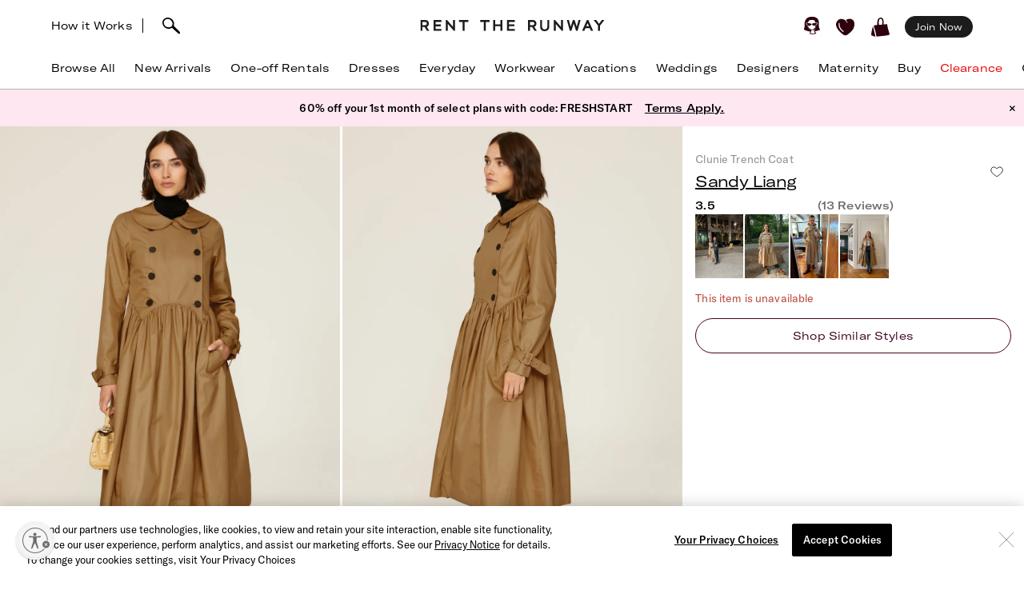

--- FILE ---
content_type: text/html; charset=utf-8
request_url: https://www.renttherunway.com/shop/designers/sandy_liang/clunie_trench_coat
body_size: 61250
content:
<!DOCTYPE html><html data-sentry-element="Html" data-sentry-component="RtrDocument" data-sentry-source-file="_document.jsx"><head data-sentry-element="Head" data-sentry-source-file="_document.jsx"><title>Clunie Trench Coat by Sandy Liang | Rent the Runway</title><meta name="description" content="Rent Clunie Trench Coat by Sandy Liang only at Rent the Runway." data-sentry-element="meta" data-sentry-source-file="Head.jsx"/><meta charSet="utf-8" data-sentry-element="meta" data-sentry-source-file="Head.jsx"/><meta name="viewport" content="width=device-width, initial-scale=1.0, viewport-fit=cover" data-sentry-element="meta" data-sentry-source-file="Head.jsx"/><meta name="traceparent" content="00-37ef6ec785e41e1711fe4da7e9cd5b1f-689e834e5f28f01a-01" data-sentry-element="meta" data-sentry-source-file="Head.jsx"/><link rel="apple-touch-icon" sizes="180x180" href="/images/mobile-icons/apple/apple-touch-icon.png"/><link rel="apple-touch-icon" sizes="192x192" href="/images/mobile-icons/apple/apple-touch-icon-192x192.png"/><link rel="apple-touch-icon" sizes="512x512" href="/images/mobile-icons/apple/apple-touch-icon-512x512.png"/><meta name="keywords" content="" data-sentry-element="meta" data-sentry-source-file="Head.jsx"/><meta name="facebook-domain-verification" content="wzp8ahbv04gsh1x52x97evab84j9rl" data-sentry-element="meta" data-sentry-source-file="Head.jsx"/><meta name="google-site-verification" content="9LS9sK1fnS0eCUgAQzVRbEQHoSiby2DwPn_SkHksVhU" data-sentry-element="meta" data-sentry-source-file="Head.jsx"/><link rel="canonical" href="https://www.renttherunway.com/shop/designers/sandy_liang/clunie_trench_coat"/><meta property="og:site_name" content="Rent the Runway" data-sentry-element="meta" data-sentry-source-file="Head.jsx"/><meta property="og:type" content="website" data-sentry-element="meta" data-sentry-source-file="Head.jsx"/><meta property="og:image" content="productimages/front/1080x/2e/SLG44.jpg"/><meta property="og:image:width" content="543"/><meta property="og:image:height" content="729"/><meta property="og:title" content="Sandy Liang Clunie Trench Coat"/><meta property="og:description" content="Rent Clunie Trench Coat by Sandy Liang only at Rent the Runway."/><meta property="og:url" content="https://www.renttherunway.com/shop/designers/sandy_liang/clunie_trench_coat"/><meta property="twitter:site" content="@RentTheRunway" data-sentry-element="meta" data-sentry-source-file="Head.jsx"/><meta property="fb:app_id" content="142571992596" data-sentry-element="meta" data-sentry-source-file="Head.jsx"/><meta property="fb:pages" content="111580660349" data-sentry-element="meta" data-sentry-source-file="Head.jsx"/><meta name="uid" content="0" data-sentry-element="meta" data-sentry-source-file="Head.jsx"/><meta name="apple-itunes-app" content="app-id=672853806, affiliate-data=&quot;pt=451666&amp;ct=mweb-home&amp;mt=8”"/><link rel="dns-prefetch" href="//pc-ap.rtrcdn.com"/><meta name="branch:deeplink:$deeplink_path" content="rtr://product/SLG44?presentationStyle=Modal&amp;navVisible=1"/><meta name="next-head-count" content="28"/><link rel="stylesheet" href="/next-rtr-css/assets/stylesheets/application.bf2a0e82.css"/><link rel="stylesheet" href="/next-rtr-css/assets/stylesheets/tailwind.d0e5247a.css"/><link rel="stylesheet" href="/next-rtr-css/assets/stylesheets/application-pdp.05d9613a.css"/><style type="text/css">@media only screen and (max-width: 480px) {
            #reb-header[data-collapsed-menu="account"] .nav-group {
              display: none !important;
            }
          }</style><script>dataLayer = [];</script><link rel="preload" href="//sf-p.rtrcdn.com/_next/static/css/3255e61f9acb766e.css" as="style" crossorigin="anonymous"/><link rel="stylesheet" href="//sf-p.rtrcdn.com/_next/static/css/3255e61f9acb766e.css" crossorigin="anonymous" data-n-g=""/><link rel="preload" href="//sf-p.rtrcdn.com/_next/static/css/cbc125204cba2ebc.css" as="style" crossorigin="anonymous"/><link rel="stylesheet" href="//sf-p.rtrcdn.com/_next/static/css/cbc125204cba2ebc.css" crossorigin="anonymous" data-n-p=""/><link rel="preload" href="//sf-p.rtrcdn.com/_next/static/css/784c7a3c2aa0990a.css" as="style" crossorigin="anonymous"/><link rel="stylesheet" href="//sf-p.rtrcdn.com/_next/static/css/784c7a3c2aa0990a.css" crossorigin="anonymous"/><link rel="preload" href="//sf-p.rtrcdn.com/_next/static/css/a1ee324578b02919.css" as="style" crossorigin="anonymous"/><link rel="stylesheet" href="//sf-p.rtrcdn.com/_next/static/css/a1ee324578b02919.css" crossorigin="anonymous"/><noscript data-n-css=""></noscript><script defer="" crossorigin="anonymous" nomodule="" src="//sf-p.rtrcdn.com/_next/static/chunks/polyfills-42372ed130431b0a.js"></script><script defer="" src="//sf-p.rtrcdn.com/_next/static/chunks/9931.c3d2a2483bd52ba3.js" crossorigin="anonymous"></script><script defer="" src="//sf-p.rtrcdn.com/_next/static/chunks/135.1dc9aa0bb89b0e9e.js" crossorigin="anonymous"></script><script defer="" src="//sf-p.rtrcdn.com/_next/static/chunks/4238.d0aff0ba9aaf881a.js" crossorigin="anonymous"></script><script defer="" src="//sf-p.rtrcdn.com/_next/static/chunks/9682.b923c1885ad8dfc9.js" crossorigin="anonymous"></script><script defer="" src="//sf-p.rtrcdn.com/_next/static/chunks/7419-b669af443f922555.js" crossorigin="anonymous"></script><script defer="" src="//sf-p.rtrcdn.com/_next/static/chunks/7940.c2501141fffca442.js" crossorigin="anonymous"></script><script defer="" src="//sf-p.rtrcdn.com/_next/static/chunks/6187.9369a6dbbb805e75.js" crossorigin="anonymous"></script><script defer="" src="//sf-p.rtrcdn.com/_next/static/chunks/6191.7b681427732c8f54.js" crossorigin="anonymous"></script><script src="//sf-p.rtrcdn.com/_next/static/chunks/webpack-0ace92a786d72961.js" defer="" crossorigin="anonymous"></script><script src="//sf-p.rtrcdn.com/_next/static/chunks/framework-20e77102735c0a40.js" defer="" crossorigin="anonymous"></script><script src="//sf-p.rtrcdn.com/_next/static/chunks/main-5e181a5e2f45749f.js" defer="" crossorigin="anonymous"></script><script src="//sf-p.rtrcdn.com/_next/static/chunks/pages/_app-631b606b0bb92fc3.js" defer="" crossorigin="anonymous"></script><script src="//sf-p.rtrcdn.com/_next/static/chunks/fec483df-21d50c4be4769508.js" defer="" crossorigin="anonymous"></script><script src="//sf-p.rtrcdn.com/_next/static/chunks/2237-03195453e396430f.js" defer="" crossorigin="anonymous"></script><script src="//sf-p.rtrcdn.com/_next/static/chunks/8737-9a92aefcf298de09.js" defer="" crossorigin="anonymous"></script><script src="//sf-p.rtrcdn.com/_next/static/chunks/9193-b20798c8fdb65a49.js" defer="" crossorigin="anonymous"></script><script src="//sf-p.rtrcdn.com/_next/static/chunks/9544-ef34b51fcfc37706.js" defer="" crossorigin="anonymous"></script><script src="//sf-p.rtrcdn.com/_next/static/chunks/5793-485550b2aa3aaf45.js" defer="" crossorigin="anonymous"></script><script src="//sf-p.rtrcdn.com/_next/static/chunks/1073-179833b4b3b7ad3a.js" defer="" crossorigin="anonymous"></script><script src="//sf-p.rtrcdn.com/_next/static/chunks/9475-5b09a581b65a3dca.js" defer="" crossorigin="anonymous"></script><script src="//sf-p.rtrcdn.com/_next/static/chunks/258-089b997d3263c6db.js" defer="" crossorigin="anonymous"></script><script src="//sf-p.rtrcdn.com/_next/static/chunks/804-f88f2733650838eb.js" defer="" crossorigin="anonymous"></script><script src="//sf-p.rtrcdn.com/_next/static/chunks/3340-89715daf062e4767.js" defer="" crossorigin="anonymous"></script><script src="//sf-p.rtrcdn.com/_next/static/chunks/pages/shop/designers/%5BdesignerSlug%5D/%5BproductSlug%5D-e2b2f1e5846744ca.js" defer="" crossorigin="anonymous"></script><script src="//sf-p.rtrcdn.com/_next/static/4Kwq4GBsiqQzeAyv_b992/_buildManifest.js" defer="" crossorigin="anonymous"></script><script src="//sf-p.rtrcdn.com/_next/static/4Kwq4GBsiqQzeAyv_b992/_ssgManifest.js" defer="" crossorigin="anonymous"></script></head><body><div id="__next"><div class="relative z-10"><div class="branch-journeys-top" data-test-id="branch-io-integration" data-sentry-component="BranchIOIntegrationComponent" data-sentry-source-file="branch-io-integration.jsx"></div><div class="tailwind-nav  bg-white border-b border-darkGray border-opacity-50 realtive overflow-visible " data-test-id="global-nav" data-sentry-component="Navigation" data-sentry-source-file="navigation.jsx"><div class="fixed top-0 w-full z-10" id="nav-top-bar"><div class="pl-3 pr-3 xl:pl-16 xl:pr-16 h-12 md:h-16 grid grid-cols-3 md:grid-cols-[1fr_auto_1fr] items-center  bg-white transition-all border-none" data-test-id="top-bar-inner"><div class="col-span-1 z-10"><div class="search-bar--desktop flex items-center"><div class="hidden lg:inline-block lg:opacity-100 md:inline-block md:transition-all md:duration-700 md:ease-in-out"><a href="/how_renting_works" data-heap-component-type="link" data-heap-component-label="how-it-works" data-heap-component-location="top-nav" data-test-id="how-it-works">How it Works</a><span class="border-l ml-3 mr-6"></span></div><div class="pr-6 flex"><div class="flex items-center"><button class="md:hidden" data-test-id="hamburger-btn"><span class="!block"><svg xmlns="http://www.w3.org/2000/svg" width="20" height="17" viewBox="0 0 20 17" fill="none" data-sentry-element="Hamburger" data-sentry-source-file="navigation.jsx"><path fill-rule="evenodd" clip-rule="evenodd" d="M0 1.643a.75.75 0 01.75-.75h18.286a.75.75 0 010 1.5H.75a.75.75 0 01-.75-.75zM0 8.5a.75.75 0 01.75-.75h18.286a.75.75 0 010 1.5H.75A.75.75 0 010 8.5zm.75 6.107a.75.75 0 000 1.5h18.286a.75.75 0 100-1.5H.75z" fill="#000"></path></svg></span><span class="hidden"><svg xmlns="http://www.w3.org/2000/svg" width="16" height="17" viewBox="0 0 16 17" fill="none" class="w-5" data-sentry-element="CloseIcon" data-sentry-source-file="navigation.jsx"><path fill-rule="evenodd" clip-rule="evenodd" d="M15.983 15l-1.5 1.5L8 10l-6.5 6.483-1.5-1.5 6.5-6.5L.017 2l1.5-1.5L8 7 14.5.517l1.5 1.5L9.5 8.5l6.483 6.5z" fill="#000"></path></svg></span></button><div class="md:hidden pl-4"></div></div><div class="inline-block"><div data-test-id="searchbar-wrapper" class="hidden md:flex md:!-pl-4 items-center md:w-full !h-9 md:!h-11" data-sentry-component="SearchBar" data-sentry-source-file="search-bar.jsx"><button data-heap-component-type="button" data-heap-component-label="search" data-heap-component-location="top-nav" data-test-id="searchbar-button" class="hidden  md:block relative z-10 undefined md:ml-0"><svg data-test-id="searchbar-icon" id="search-icon" width="22" height="21" viewBox="0 0 22 21" role="img" aria-labelledby="title" fill="currentColor" data-sentry-element="svg" data-sentry-component="SearchIcon" data-sentry-source-file="search-icon.tsx"><title>Search</title><path d="M0.0465412 5.57589C0.383596 2.72027 2.46211 0.679213 5.60796 0.117453L5.69223 0.103409C8.03289 -0.331955 10.631 0.627718 12.4755 2.59856C14.2637 4.50386 14.994 6.97092 14.4276 9.18051C14.3808 9.39117 14.3199 9.60183 14.2544 9.80313C14.2169 9.90612 14.1795 10.0044 14.1373 10.1027C15.2094 11.3807 16.7168 12.86 18.1773 14.2878C19.3149 15.402 20.3869 16.4553 21.2342 17.3869C21.7632 17.9721 22.0301 18.5713 21.9973 19.1283C21.9739 19.5543 21.9552 19.7276 21.5994 20.0412C21.3794 20.2378 21.1687 20.2612 20.8082 20.2612C20.3635 20.2612 19.8064 20.0225 19.137 19.325C18.1305 18.281 16.9696 17.2699 15.8507 16.2915C14.5446 15.1539 13.1964 13.9789 12.0448 12.7009C12.0027 12.7336 11.9652 12.7617 11.9231 12.7898C11.6469 12.9818 11.3473 13.1503 11.0336 13.3048C10.0271 13.7869 8.9083 14.0304 7.80819 14.0304C6.76893 14.0304 5.74372 13.815 4.84491 13.3797C1.63819 11.9706 -0.332647 8.76387 0.0465412 5.57589ZM2.36848 8.92772C3.51073 11.5633 5.69223 12.0408 7.88309 12.1672C7.97672 12.1719 8.06566 12.1719 8.15461 12.1719C8.69296 12.1719 9.22195 12.0783 9.73222 11.8957C10.5842 11.5867 11.689 11.0109 12.1384 10.0325C12.5036 9.22732 12.63 8.41277 12.6674 7.86974C12.6768 7.75271 12.6815 7.64035 12.6815 7.52332C12.6815 7.03178 12.5972 6.55428 12.4427 6.10019C11.8997 4.55536 10.7668 3.25395 9.07683 2.22873C7.46177 1.25034 4.43295 1.77464 3.35624 2.88412C1.44626 4.85028 1.21687 6.25936 2.36848 8.92772Z" data-sentry-element="path" data-sentry-source-file="search-icon.tsx"></path></svg></button><div data-test-id="searchbar-field-wrapper" class="absolute !-ml-4 md:!-ml-2 w-full md:w-[260px] !h-[34px]" data-sentry-component="SearchField" data-sentry-source-file="search-field.jsx"><form id="search-bar-form" action="/products" method="get"><input data-test-id="searchbar-field" id="search-bar-input" class="!pl-10 !h-[34px] !border-none !rounded-xl !bg-[#EFEFEF] !text-md !placeholder-black !text-black
            md:opacity-0 
              md:transition-all md:duration-700 md:ease-in-out" name="filters[searchText]" autoComplete="off" placeholder="Search item, trend or occasion" value=""/><input type="hidden" name="searchSource" data-test-id="search-source-input-ELASTIC" value="ELASTIC"/></form></div></div></div></div></div></div><div class="flex justify-center"><a href="/" class="nav-logo-inner" id="nav-logo-desktop"><span class="transition-opacity duration-500 ease-in-out opacity-0 relative lg:opacity-100 nav-logo-inner"><svg xmlns="http://www.w3.org/2000/svg" width="231" height="14" viewBox="0 0 231 14" fill="none" data-sentry-element="RtrLogo" data-sentry-source-file="navigation.jsx"><g clip-path="url(#rtr-logo-tw_svg__clip0_237_1359)" fill="#1C1C1C"><path d="M16.925 13.618h9.72v-2.443H19.42V7.901h6.549V5.458h-6.55V2.443h7.226V.052h-9.72v13.566zM41.354 8.68L33.87.052h-1.56v13.566h2.547V4.99l7.537 8.628h1.455V.052h-2.495V8.68zM11.155 4.47c0-2.599-1.819-4.418-4.418-4.418H.5v13.566h2.547V8.836h2.65l3.171 4.782h2.86l-3.275-4.99c1.61-.571 2.702-2.287 2.702-4.158zM6.633 6.393H3.047V2.495h3.638c1.248 0 1.872 1.04 1.872 2.027 0 1.144-.728 1.871-1.924 1.871zM145.569 4.47c0-2.599-1.819-4.418-4.418-4.418h-6.237v13.566h2.546V8.836h2.651l3.171 4.782h2.859l-3.275-4.99c1.559-.571 2.703-2.287 2.703-4.158zm-4.522 1.923h-3.587V2.495h3.639c1.247 0 1.871 1.04 1.871 2.027 0 1.144-.728 1.871-1.923 1.871zM48.683 2.443h4.626v11.175h2.547V2.443h4.574V.052H48.683v2.391zM108.821 13.566h9.772v-2.39h-7.225V7.848h6.549V5.406h-6.549V2.39h7.225V0h-9.772v13.566zM100.453 5.406h-6.342V0h-2.547v13.566h2.547v-5.77h6.342v5.77h2.546V0h-2.546v5.406zM75.14 2.391h4.626v11.175h2.546V2.391h4.574V0H75.14v2.391zM176.288 8.68L168.803 0h-1.559v13.618h2.546V4.99l7.485 8.576.052.052h1.508V0h-2.547v8.68zM195.935 8.368L193.232 0h-2.131l-2.703 8.368L186.111 0h-2.547l3.691 13.462.052.156h1.871l2.963-9.096 2.962 9.096h1.872L200.717 0h-2.547l-2.235 8.368zM208.566.052l-5.978 13.566h2.755l1.507-3.378h5.302l1.559 3.378h2.755L210.437.052h-1.871zm-.78 7.745l1.715-3.95 1.767 3.95h-3.482zM227.277.052l-3.482 4.73-3.483-4.73h-3.222l5.457 6.965v6.601h2.495V7.017L230.5.052h-3.223zM159.135 8.109c0 2.338-1.195 3.638-3.275 3.638-2.079 0-3.326-1.351-3.326-3.742V.052h-2.391v8.057c0 3.742 2.079 5.873 5.665 5.873 3.587 0 5.77-2.183 5.77-5.977V.052h-2.391v8.057h-.052z"></path></g><defs><clipPath id="rtr-logo-tw_svg__clip0_237_1359"><path fill="#fff" transform="translate(.5)" d="M0 0h230v13.982H0z"></path></clipPath></defs></svg></span><span class="transition-opacity duration-500 ease-in-out opacity-100 absolute lg:opacity-0 nav-logo-inner"><svg xmlns="http://www.w3.org/2000/svg" width="47" height="14" viewBox="0 0 47 14" fill="none" data-sentry-element="RtrLogoMobile" data-sentry-source-file="navigation.jsx"><path d="M10.655 4.418C10.655 1.82 8.836 0 6.237 0H0v13.566h2.547V8.784h2.65l3.171 4.782h2.86l-3.275-4.99c1.61-.571 2.702-2.287 2.702-4.158zM6.133 6.341H2.547V2.443h3.638c1.248 0 1.872 1.04 1.872 2.027 0 1.144-.728 1.871-1.924 1.871zM45.63 4.418C45.63 1.82 43.81 0 41.21 0h-6.237v13.566h2.547V8.784h2.65l3.172 4.782H46.2l-3.274-4.99c1.559-.571 2.703-2.287 2.703-4.158zm-4.523 1.923h-3.586V2.443h3.638c1.248 0 1.872 1.04 1.872 2.027 0 1.144-.728 1.871-1.924 1.871zM17.227 2.391h4.626v11.175H24.4V2.391h4.574V0H17.227v2.391z" fill="#000"></path></svg></span></a></div><div class="flex justify-end items-center"><div class="flex !leading-10 md:!leading-16"><div class="flex items-center justify-end"><div class="hidden md:block"></div><div class="md:!ml-3"><ul id="user-menu" class="!leading-10 md:!leading-16"><li id="user-menu-item-hearts" class="user-menu-item-with-submenu relative m-0 py-0 px-2.5 whitespace-nowrap [&amp;&gt;button.undownarrow]:!bottom-[10px]" data-test-id="user-menu-hearts-icon"><a data-heap-component-type="link" data-heap-component-label="hearts" data-heap-component-location="top nav" href="/legacy-hearts?nav_location=my_hearts&amp;amp;action=click_heartCount&amp;amp;object_type=top_nav"><svg data-test-id="user-menu-hearts-icon__icon" class="hover:opacity-70 text-deepWine" width="24" height="24" viewBox="0 0 24 24" xmlns="http://www.w3.org/2000/svg" role="img" aria-labelledby="title" fill="currentColor" data-sentry-element="svg" data-sentry-component="CurvyHeartIcon" data-sentry-source-file="curvy-heart-icon.tsx"><title>Hearts</title><path d="M20.3843 2.46033C18.6543 1.33033 16.3743 1.25033 13.9543 2.21033L13.6543 2.33033C12.1043 2.96033 12.7343 3.64033 12.7343 3.64033C13.2743 4.28033 13.9443 5.07033 14.2443 5.81033C14.4643 6.36033 14.2843 6.77033 13.9943 6.70033C13.6643 6.63033 13.6343 6.33033 13.4443 5.98033C13.1843 5.53033 12.9643 5.07033 12.6343 4.66033C12.2643 4.19033 11.7943 3.68033 11.3343 3.30033C10.6343 2.72033 9.9143 2.40033 9.0543 2.10033C8.3343 1.86033 7.5843 1.70033 6.8343 1.65033C5.5043 1.57033 4.1543 1.88033 3.1143 2.74033C0.644304 4.76033 -0.455696 7.48033 0.174304 10.0303C1.3643 14.9003 5.0243 18.1503 8.6543 21.0703C9.7143 21.9203 10.7143 22.2503 11.6343 22.2503C13.4843 22.2503 15.0543 20.9103 16.3043 19.8403C16.6343 19.5603 16.9543 19.2903 17.2743 19.0503C21.2043 15.9903 23.2043 12.1403 23.0743 7.91033C22.9943 5.48033 22.0443 3.54033 20.3843 2.46033ZM9.5143 17.6803C9.3943 17.8503 9.2043 17.9503 9.0143 17.9503C8.8843 17.9503 8.7643 17.9103 8.6543 17.8403C4.6343 15.0703 2.9043 11.6003 3.3743 7.23033C3.4143 6.89033 3.7243 6.64033 4.0543 6.68033C4.3943 6.72033 4.6443 7.02033 4.6043 7.36033C4.1843 11.2403 5.7343 14.3403 9.3643 16.8203C9.63431 17.0203 9.7143 17.4003 9.5143 17.6803Z" data-sentry-element="path" data-sentry-source-file="curvy-heart-icon.tsx"></path></svg></a></li><li id="menu-item-my-bag" class="flex align-center relative m-0 py-0 px-2.5 whitespace-nowrap"><button class="user-menu-item-cart" data-heap-component-type="button" data-heap-component-label="bag" data-heap-component-location="top nav" data-test-id="menu-item-my-bag"><svg data-test-id="menu-item-my-bag__cart-icon" class="hover:opacity-70 text-deepWine" width="24" height="24" viewBox="0 0 24 24" xmlns="http://www.w3.org/2000/svg" role="img" aria-labelledby="title" fill="currentColor" data-sentry-element="svg" data-sentry-component="BagIcon" data-sentry-source-file="bag-icon.tsx"><title>Bag</title><path d="M5.26805 23.5794C5.23019 24.4659 0.8821 22.3718 0.157181 22.1608C0.0467475 22.1124 -0.0155687 21.9983 0.00336277 21.8842C0.240795 20.3506 0.149767 19.1274 0.5 17.6691C1.00721 15.7016 1.4431 13.106 2 11.1691C2.02603 11.0759 2.17038 11.0834 2.18537 11.1788C3.13668 15.3113 4.52578 19.4185 5.26884 23.5787L5.26805 23.5794Z" data-sentry-element="path" data-sentry-source-file="bag-icon.tsx"></path><path d="M22.1367 17.8128C21.2303 14.7561 20.2971 11.6062 19.9461 8.33322C19.9343 8.22214 19.8294 8.14311 19.7126 8.15802C18.8899 8.26612 16.0537 8.70913 15.7572 8.53542C15.6933 8.4892 15.4172 8.34158 15.5 7.6691C15.7272 5.32585 15.7544 -1.12177 11 0.169136C8.04984 1.28969 7.88281 3.41934 7.62408 5.81254C7.59963 6.88985 7.52311 7.97909 7.52627 9.06833C7.47736 9.42917 4.7883 9.48956 3.83462 9.66253C2.58278 9.88992 4.49802 14.3393 4.69759 15.4837C8.00981 24.9693 3.42444 24.062 12.8571 23.092C16.1306 22.7312 19.6527 22.6059 22.7582 21.4242C22.8963 21.372 22.9894 21.2468 22.9972 21.1066C23.0509 20.0897 22.3055 18.8476 22.1359 17.8143L22.1367 17.8128ZM13.8857 8.34441C13.8936 8.53601 13.7603 8.70599 13.5615 8.74625C12.4705 8.96843 9.49053 9.17909 9.5 8.66914C9.39272 6.39374 9.45661 4.82735 9.73349 3.71873C10.1484 1.44333 12.5921 0.375103 13.5 2.66914C14.1366 4.67838 13.8013 6.321 13.8857 8.34441Z" data-sentry-element="path" data-sentry-source-file="bag-icon.tsx"></path></svg><div class="absolute top-1/4"></div></button></li></ul></div></div><div class="hidden md:block md:[&amp;&gt;div]:!ml-2 md:[&amp;&gt;a]:!ml-2 customer-offer-item"></div></div></div></div></div><div style="margin-top:64px" class="pl-0 pr-0 md:pl-3 md:pr-3 xl:pl-16 xl:pr-16 overflow-x-auto"><nav data-sentry-component="NavItems" data-sentry-source-file="nav-items.jsx"><ul class="flex md:justify-between w-full" data-test-id="nav-items"><li class="text-md md:text-md m-3 md:pt-0 md:mb-0 md:pb-4 md:first:ml-0 md:last:mr-0 md:ml-3 md:mr-3 text-center nowrap md:border-b border-[transparent] hover:border-black transition-200 duration-200 hover:text-darkGray hover:bg-gray-100 md:hover:bg-transparent md:hover:text-darkGray "><a href="/products?sort=newest" class="nav-link duration-200 sm:hover:text-darkGray nav-item w-full "><span class="nav-item-label">Browse All</span></a></li><li class="text-md md:text-md m-3 md:pt-0 md:mb-0 md:pb-4 md:first:ml-0 md:last:mr-0 md:ml-3 md:mr-3 text-center nowrap md:border-b border-[transparent] hover:border-black transition-200 duration-200 hover:text-darkGray hover:bg-gray-100 md:hover:bg-transparent md:hover:text-darkGray "><a href="/shop/new_arrivals_app/products" class="nav-link duration-200 sm:hover:text-darkGray nav-item w-full "><span class="nav-item-label">New Arrivals</span></a></li><li class="text-md md:text-md m-3 md:pt-0 md:mb-0 md:pb-4 md:first:ml-0 md:last:mr-0 md:ml-3 md:mr-3 text-center nowrap md:border-b border-[transparent] hover:border-black transition-200 duration-200 hover:text-darkGray hover:bg-gray-100 md:hover:bg-transparent md:hover:text-darkGray "><a href="/shop/event_rentals/products?show_reserve=true" class="nav-link duration-200 sm:hover:text-darkGray nav-item w-full "><span class="nav-item-label">One-off Rentals</span></a></li><li class="text-md md:text-md m-3 md:pt-0 md:mb-0 md:pb-4 md:first:ml-0 md:last:mr-0 md:ml-3 md:mr-3 text-center nowrap md:border-b border-[transparent] hover:border-black transition-200 duration-200 hover:text-darkGray hover:bg-gray-100 md:hover:bg-transparent md:hover:text-darkGray "><a href="/c/dresses" class="nav-link duration-200 sm:hover:text-darkGray nav-item w-full "><span class="nav-item-label">Dresses</span></a></li><li class="text-md md:text-md m-3 md:pt-0 md:mb-0 md:pb-4 md:first:ml-0 md:last:mr-0 md:ml-3 md:mr-3 text-center nowrap md:border-b border-[transparent] hover:border-black transition-200 duration-200 hover:text-darkGray hover:bg-gray-100 md:hover:bg-transparent md:hover:text-darkGray "><a href="/shop/everyday_clothing/products" class="nav-link duration-200 sm:hover:text-darkGray nav-item w-full "><span class="nav-item-label">Everyday</span></a></li><li class="text-md md:text-md m-3 md:pt-0 md:mb-0 md:pb-4 md:first:ml-0 md:last:mr-0 md:ml-3 md:mr-3 text-center nowrap md:border-b border-[transparent] hover:border-black transition-200 duration-200 hover:text-darkGray hover:bg-gray-100 md:hover:bg-transparent md:hover:text-darkGray "><a href="/shop/work_clothing/products" class="nav-link duration-200 sm:hover:text-darkGray nav-item w-full "><span class="nav-item-label">Workwear</span></a></li><li class="text-md md:text-md m-3 md:pt-0 md:mb-0 md:pb-4 md:first:ml-0 md:last:mr-0 md:ml-3 md:mr-3 text-center nowrap md:border-b border-[transparent] hover:border-black transition-200 duration-200 hover:text-darkGray hover:bg-gray-100 md:hover:bg-transparent md:hover:text-darkGray "><a href="/shop/vacation_clothing/products" class="nav-link duration-200 sm:hover:text-darkGray nav-item w-full "><span class="nav-item-label">Vacations</span></a></li><li class="text-md md:text-md m-3 md:pt-0 md:mb-0 md:pb-4 md:first:ml-0 md:last:mr-0 md:ml-3 md:mr-3 text-center nowrap md:border-b border-[transparent] hover:border-black transition-200 duration-200 hover:text-darkGray hover:bg-gray-100 md:hover:bg-transparent md:hover:text-darkGray "><a href="/c/wedding-guest-dresses?show_reserve=true" class="nav-link duration-200 sm:hover:text-darkGray nav-item w-full "><span class="nav-item-label">Weddings</span></a></li><li class="text-md md:text-md m-3 md:pt-0 md:mb-0 md:pb-4 md:first:ml-0 md:last:mr-0 md:ml-3 md:mr-3 text-center nowrap md:border-b border-[transparent] hover:border-black transition-200 duration-200 hover:text-darkGray hover:bg-gray-100 md:hover:bg-transparent md:hover:text-darkGray "><a href="/designers" class="nav-link duration-200 sm:hover:text-darkGray nav-item w-full "><span class="nav-item-label">Designers</span></a></li><li class="text-md md:text-md m-3 md:pt-0 md:mb-0 md:pb-4 md:first:ml-0 md:last:mr-0 md:ml-3 md:mr-3 text-center nowrap md:border-b border-[transparent] hover:border-black transition-200 duration-200 hover:text-darkGray hover:bg-gray-100 md:hover:bg-transparent md:hover:text-darkGray "><a href="/shop/all_maternity/products" class="nav-link duration-200 sm:hover:text-darkGray nav-item w-full "><span class="nav-item-label">Maternity</span></a></li><li class="text-md md:text-md m-3 md:pt-0 md:mb-0 md:pb-4 md:first:ml-0 md:last:mr-0 md:ml-3 md:mr-3 text-center nowrap md:border-b border-[transparent] hover:border-black transition-200 duration-200 hover:text-darkGray hover:bg-gray-100 md:hover:bg-transparent md:hover:text-darkGray "><a href="/buy/products" class="nav-link duration-200 sm:hover:text-darkGray nav-item w-full "><span class="nav-item-label">Buy</span></a></li><li class="text-md md:text-md m-3 md:pt-0 md:mb-0 md:pb-4 md:first:ml-0 md:last:mr-0 md:ml-3 md:mr-3 text-center nowrap md:border-b border-[transparent] hover:border-black transition-200 duration-200 hover:text-darkGray hover:bg-gray-100 md:hover:bg-transparent md:hover:text-darkGray "><a href="/clearance/products" class="nav-link duration-200 sm:hover:text-darkGray nav-item w-full "><span class="nav-item-label" style="color:#E60000">Clearance</span></a></li><li class="text-md md:text-md m-3 md:pt-0 md:mb-0 md:pb-4 md:first:ml-0 md:last:mr-0 md:ml-3 md:mr-3 text-center nowrap md:border-b border-[transparent] hover:border-black transition-200 duration-200 hover:text-darkGray hover:bg-gray-100 md:hover:bg-transparent md:hover:text-darkGray "><a href="/content/gift-card" class="nav-link duration-200 sm:hover:text-darkGray nav-item w-full "><span class="nav-item-label">Gift Cards</span></a></li></ul></nav></div><div style="min-height:calc(100dvh - 64px);max-height:calc(100dvh - 64px);top:64px" class="bg-white duration-200 fixed z-10 grid grid-rows-[auto,1fr,auto] w-screen md:hidden  -left-[110%]" data-test-id="hamburger-menu"><div data-test-id="searchbar-wrapper" class="hidden md:flex md:!-pl-4 items-center md:w-full !h-9 md:!h-11" data-sentry-component="SearchBar" data-sentry-source-file="search-bar.jsx"><button data-heap-component-type="button" data-heap-component-label="search" data-heap-component-location="top-nav" data-test-id="searchbar-button" class="hidden  md:block relative z-10 false md:ml-0"><svg data-test-id="searchbar-icon" id="search-icon" width="22" height="21" viewBox="0 0 22 21" role="img" aria-labelledby="title" fill="currentColor" data-sentry-element="svg" data-sentry-component="SearchIcon" data-sentry-source-file="search-icon.tsx"><title>Search</title><path d="M0.0465412 5.57589C0.383596 2.72027 2.46211 0.679213 5.60796 0.117453L5.69223 0.103409C8.03289 -0.331955 10.631 0.627718 12.4755 2.59856C14.2637 4.50386 14.994 6.97092 14.4276 9.18051C14.3808 9.39117 14.3199 9.60183 14.2544 9.80313C14.2169 9.90612 14.1795 10.0044 14.1373 10.1027C15.2094 11.3807 16.7168 12.86 18.1773 14.2878C19.3149 15.402 20.3869 16.4553 21.2342 17.3869C21.7632 17.9721 22.0301 18.5713 21.9973 19.1283C21.9739 19.5543 21.9552 19.7276 21.5994 20.0412C21.3794 20.2378 21.1687 20.2612 20.8082 20.2612C20.3635 20.2612 19.8064 20.0225 19.137 19.325C18.1305 18.281 16.9696 17.2699 15.8507 16.2915C14.5446 15.1539 13.1964 13.9789 12.0448 12.7009C12.0027 12.7336 11.9652 12.7617 11.9231 12.7898C11.6469 12.9818 11.3473 13.1503 11.0336 13.3048C10.0271 13.7869 8.9083 14.0304 7.80819 14.0304C6.76893 14.0304 5.74372 13.815 4.84491 13.3797C1.63819 11.9706 -0.332647 8.76387 0.0465412 5.57589ZM2.36848 8.92772C3.51073 11.5633 5.69223 12.0408 7.88309 12.1672C7.97672 12.1719 8.06566 12.1719 8.15461 12.1719C8.69296 12.1719 9.22195 12.0783 9.73222 11.8957C10.5842 11.5867 11.689 11.0109 12.1384 10.0325C12.5036 9.22732 12.63 8.41277 12.6674 7.86974C12.6768 7.75271 12.6815 7.64035 12.6815 7.52332C12.6815 7.03178 12.5972 6.55428 12.4427 6.10019C11.8997 4.55536 10.7668 3.25395 9.07683 2.22873C7.46177 1.25034 4.43295 1.77464 3.35624 2.88412C1.44626 4.85028 1.21687 6.25936 2.36848 8.92772Z" data-sentry-element="path" data-sentry-source-file="search-icon.tsx"></path></svg></button><div data-test-id="searchbar-field-wrapper" class="absolute !-ml-4 md:!-ml-2 w-full md:w-[260px] !h-[34px]" data-sentry-component="SearchField" data-sentry-source-file="search-field.jsx"><form id="search-bar-form" action="/products" method="get"><input data-test-id="searchbar-field" id="search-bar-input--mobile" class="!pl-10 !h-[34px] !border-none !rounded-xl !bg-[#EFEFEF] !text-md !placeholder-black !text-black
            md:opacity-100 
              md:transition-all md:duration-700 md:ease-in-out" name="filters[searchText]" autoComplete="off" placeholder="Search item, trend or occasion" value=""/><input type="hidden" name="searchSource" data-test-id="search-source-input-ELASTIC" value="ELASTIC"/></form></div></div><div class="flex-grow-1 overflow-y-scroll" data-test-id="mobile-nav-links"><nav data-sentry-component="NavItems" data-sentry-source-file="nav-items.jsx"><ul class="grid" data-test-id="nav-items"><li class="text-mdmd:pt-0 md:pb-4 md:pl-0 md:pr-0 nowrap border-b border-darkGray border-opacity-20 "><a href="/products?sort=newest" class="nav-link duration-200 sm:hover:text-darkGray nav-item w-full p-4 grid grid-cols-[1fr_auto] items-center"><span class="nav-item-label">Browse All</span></a></li><li class="text-mdmd:pt-0 md:pb-4 md:pl-0 md:pr-0 nowrap border-b border-darkGray border-opacity-20 "><a href="/shop/new_arrivals_app/products" class="nav-link duration-200 sm:hover:text-darkGray nav-item w-full p-4 grid grid-cols-[1fr_auto] items-center"><span class="nav-item-label">New Arrivals</span></a></li><li class="text-mdmd:pt-0 md:pb-4 md:pl-0 md:pr-0 nowrap border-b border-darkGray border-opacity-20 "><a href="/shop/event_rentals/products?show_reserve=true" class="nav-link duration-200 sm:hover:text-darkGray nav-item w-full p-4 grid grid-cols-[1fr_auto] items-center"><span class="nav-item-label">One-off Rentals</span></a></li><li class="text-mdmd:pt-0 md:pb-4 md:pl-0 md:pr-0 nowrap border-b border-darkGray border-opacity-20 "><a href="/c/dresses" class="nav-link duration-200 sm:hover:text-darkGray nav-item w-full p-4 grid grid-cols-[1fr_auto] items-center"><span class="nav-item-label">Dresses</span></a></li><li class="text-mdmd:pt-0 md:pb-4 md:pl-0 md:pr-0 nowrap border-b border-darkGray border-opacity-20 "><a href="/shop/everyday_clothing/products" class="nav-link duration-200 sm:hover:text-darkGray nav-item w-full p-4 grid grid-cols-[1fr_auto] items-center"><span class="nav-item-label">Everyday</span></a></li><li class="text-mdmd:pt-0 md:pb-4 md:pl-0 md:pr-0 nowrap border-b border-darkGray border-opacity-20 "><a href="/shop/work_clothing/products" class="nav-link duration-200 sm:hover:text-darkGray nav-item w-full p-4 grid grid-cols-[1fr_auto] items-center"><span class="nav-item-label">Workwear</span></a></li><li class="text-mdmd:pt-0 md:pb-4 md:pl-0 md:pr-0 nowrap border-b border-darkGray border-opacity-20 "><a href="/shop/vacation_clothing/products" class="nav-link duration-200 sm:hover:text-darkGray nav-item w-full p-4 grid grid-cols-[1fr_auto] items-center"><span class="nav-item-label">Vacations</span></a></li><li class="text-mdmd:pt-0 md:pb-4 md:pl-0 md:pr-0 nowrap border-b border-darkGray border-opacity-20 "><a href="/c/wedding-guest-dresses?show_reserve=true" class="nav-link duration-200 sm:hover:text-darkGray nav-item w-full p-4 grid grid-cols-[1fr_auto] items-center"><span class="nav-item-label">Weddings</span></a></li><li class="text-mdmd:pt-0 md:pb-4 md:pl-0 md:pr-0 nowrap border-b border-darkGray border-opacity-20 "><a href="/designers" class="nav-link duration-200 sm:hover:text-darkGray nav-item w-full p-4 grid grid-cols-[1fr_auto] items-center"><span class="nav-item-label">Designers</span></a></li><li class="text-mdmd:pt-0 md:pb-4 md:pl-0 md:pr-0 nowrap border-b border-darkGray border-opacity-20 "><a href="/shop/all_maternity/products" class="nav-link duration-200 sm:hover:text-darkGray nav-item w-full p-4 grid grid-cols-[1fr_auto] items-center"><span class="nav-item-label">Maternity</span></a></li><li class="text-mdmd:pt-0 md:pb-4 md:pl-0 md:pr-0 nowrap border-b border-darkGray border-opacity-20 "><a href="/buy/products" class="nav-link duration-200 sm:hover:text-darkGray nav-item w-full p-4 grid grid-cols-[1fr_auto] items-center"><span class="nav-item-label">Buy</span></a></li><li class="text-mdmd:pt-0 md:pb-4 md:pl-0 md:pr-0 nowrap border-b border-darkGray border-opacity-20 "><a href="/clearance/products" class="nav-link duration-200 sm:hover:text-darkGray nav-item w-full p-4 grid grid-cols-[1fr_auto] items-center"><span class="nav-item-label" style="color:#E60000">Clearance</span></a></li><li class="text-mdmd:pt-0 md:pb-4 md:pl-0 md:pr-0 nowrap border-b border-darkGray border-opacity-20 "><a href="/content/gift-card" class="nav-link duration-200 sm:hover:text-darkGray nav-item w-full p-4 grid grid-cols-[1fr_auto] items-center"><span class="nav-item-label">Gift Cards</span></a></li></ul></nav></div><div class="mobile-nav-footer-container flex-grow flex flex-col justify-center bg-white border-t border-darkGray border-opacity-20 p-4" data-test-id="mobile-nav-footer-container"><div></div><div class="grid grid-cols-2 text-md justify-items-center" data-sentry-component="MobileSideNavFooter" data-sentry-source-file="mobile-sidenav-footer.jsx"><div><a href="/how_renting_works" class="justify-self-end" data-test-id="how-it-works--mobile">How it Works</a></div><div><a href="/help/faq?_=1&amp;customerpromise=true&amp;placement=banner" class="justify-self-center" data-test-id="contact-us--mobile">Contact us</a></div></div></div></div></div><div class="promo-banner"></div></div><div id="page-content"><div class="page-content-wrapper"><div style="display:none" data-sentry-component="cdnEmbeds" data-sentry-source-file="cdnEmbeds.jsx"><script id="cdn-script" type="application/json">{ "predictedZip": "43230" }</script></div><script type="text/javascript">
              function OptanonWrapper() {
                window.dispatchEvent(new CustomEvent("oneTrustLoadEvent"));
              }
            </script><script type="application/ld+json">{"@context":"https://schema.org","@type":"Organization","name":"Rent The Runway","url":"https://www.renttherunway.com/","logo":"https://www.renttherunway.com/images/sprites/reb/svg/rtr_logo.svg"}</script><script type="application/ld+json" id="product-schema">{"@context":"https://schema.org/","@type":"Product","name":"Clunie Trench Coat","image":"https://pc-ap.rtrcdn.com/productimages/front/1080x/2e/SLG44.jpg","description":"A peter pan collar and double-breasted design put a fresh spin on the classic trench in this feminine version by Sandy Liang. Wear buttoned-up on its own as a dress or over your OOTD on a breezy day.. \n    Brown twill (100% Cotton). Lining (100% Viscose). Coat. Long sleeves. Collar. Front button closure. 47\" from shoulder to hemline. Made in the USA of imported fabric.. \n    .","sku":"SLG44","brand":{"@type":"Brand","name":"Sandy Liang"},"offers":{"@type":"Offer","url":"https://www.renttherunway.com/shop/designers/sandy_liang/clunie_trench_coat","priceCurrency":"USD","availability":"https://schema.org/OutOfStock","price":119},"category":"Coats","size":"2, 4, 6, 8","color":"Brown","audience":{"@type":"PeopleAudience","suggestedGender":"female","suggestedAge":["adult"]},"review":[{"@type":"Review","name":"Such a unique coat","datePublished":"2024-01-05T22:28:50.000Z","reviewBody":"The details make it stand out when you button it up all the way (it was snug on my chest but didn’t look bad) but I also wore it casually and didn’t button it up when I was out just running errands and it was cold or rainy. It was really a perfect way to level up your whole look. ","reviewRating":{"@type":"Rating","worstRating":1,"bestRating":5,"ratingValue":"5.0"},"author":{"@type":"Person","name":"Vero "}},{"@type":"Review","name":"Cute Collar weird waist","datePublished":"2024-01-04T03:01:27.000Z","reviewBody":"The idea of this coat is fantastic, I did really like it but it flares out at the waist and makes it look a bit frumpy","reviewRating":{"@type":"Rating","worstRating":1,"bestRating":5,"ratingValue":"4.0"},"author":{"@type":"Person","name":"Ashley"}},{"@type":"Review","name":"frump","datePublished":"2023-12-14T18:35:17.000Z","reviewBody":"frumpy frump frump. waste of an order.","reviewRating":{"@type":"Rating","worstRating":1,"bestRating":5,"ratingValue":"1.0"},"author":{"@type":"Person","name":"Hana"}},{"@type":"Review","name":"Weird fit","datePublished":"2023-10-11T16:19:43.000Z","reviewBody":"sizing seemed tts, but the fit was just a littel weird, especially around the pleating mid part, felt too much like a poofy skirt. ","reviewRating":{"@type":"Rating","worstRating":1,"bestRating":5,"ratingValue":"2.0"},"author":{"@type":"Person","name":"A"}},{"@type":"Review","name":"Not practical","datePublished":"2023-09-30T20:37:13.000Z","reviewBody":"Didn’t get a chance to wear it. The top is too small and not flattering. ","reviewRating":{"@type":"Rating","worstRating":1,"bestRating":5,"ratingValue":"1.0"},"author":{"@type":"Person","name":"Windy"}},{"@type":"Review","name":"Divine","datePublished":"2023-05-19T13:12:18.000Z","reviewBody":"Gorgeous jacket with incredible movement and shape. Switching up the buttons will give you a different look if you so choose. 10/10","reviewRating":{"@type":"Rating","worstRating":1,"bestRating":5,"ratingValue":"5.0"},"author":{"@type":"Person","name":"Erika"}},{"@type":"Review","name":"Princess rainwear","datePublished":"2023-02-12T19:16:12.000Z","reviewBody":"This a beautifully constructed trench. I wore it with Dr. Martens in the rain and felt super fancy. Gathering around the waist is generous in fabric but the chest area is not and might be constricting for women more well-endowed than me. Will look to purchase when price falls.","reviewRating":{"@type":"Rating","worstRating":1,"bestRating":5,"ratingValue":"4.0"},"author":{"@type":"Person","name":"Mia"}},{"@type":"Review","name":"Not your average trench","datePublished":"2023-02-01T17:25:04.000Z","reviewBody":"Beautiful detailing in the skirt of this trench coat-- nice quality in the construction.  Did not love the peter pan collar for me personally, so I wrapped with scarves.  Great length for petites and perfect fit for hourglass with room to layer in the torso.  Lots of compliments-- this piece is a perfect rental.","reviewRating":{"@type":"Rating","worstRating":1,"bestRating":5,"ratingValue":"4.0"},"author":{"@type":"Person","name":"Jessica"}},{"@type":"Review","name":"Tons of compliments. ","datePublished":"2023-01-21T05:30:25.000Z","reviewBody":"Traditional trench coat with a feminine twist and power vibes. \nA size 8 fit, but I'll buy a size 10.","reviewRating":{"@type":"Rating","worstRating":1,"bestRating":5,"ratingValue":"5.0"},"author":{"@type":"Person","name":"Candis"}},{"@type":"Review","name":"Odd fit","datePublished":"2022-12-09T17:45:56.000Z","reviewBody":"Not a fan","reviewRating":{"@type":"Rating","worstRating":1,"bestRating":5,"ratingValue":"2.0"},"author":{"@type":"Person","name":"Jackie"}}],"aggregateRating":{"@type":"AggregateRating","ratingValue":"3.5","bestRating":5,"reviewCount":13}}</script><script>
            function loadGoogleTagManager() {
              window.dispatchEvent(new CustomEvent("googleTagManagerLoadEvent"));
            }
          </script><noscript><iframe title="gtm" data-src="//www.googletagmanager.com/ns.html?id=GTM-TZS348" class="optanon-category-C0004" height="0" width="0" style="display:none;visibility:hidden"></iframe></noscript><script>
            function loadTatari() {
              window.dispatchEvent(new CustomEvent("tatariLoadEvent"));
            }
          </script><div class="pdp-content" data-sentry-component="PDP" data-sentry-source-file="pdp.jsx"><div data-test-id="universal_pdp" class="pdp-main-section media-query-layout"><div class="product-images" data-test-id="pdp-imagery-container"><button class="button-img-wrapper" data-sentry-component="renderProductImageAsButton" data-sentry-source-file="pdp-feature-image.jsx"><div class="relative inline-block" data-sentry-component="renderProductImage" data-sentry-source-file="pdp-feature-image.jsx"><img alt="Clunie Trench Coat by Sandy Liang 0" class="featured-image" loading="eager" sizes="(max-width: 480px) 80vw, (max-width: 1024px) 50vw, 1080px" src="https://pc-ap.rtrcdn.com/productimages/front/1080x/2e/SLG44.jpg?auto=webp&amp;optimize=medium&amp;width=1080" srcSet="https://pc-ap.rtrcdn.com/productimages/front/1080x/2e/SLG44.jpg?auto=webp&amp;optimize=medium&amp;width=480 480w, https://pc-ap.rtrcdn.com/productimages/front/1080x/2e/SLG44.jpg?auto=webp&amp;optimize=medium&amp;width=800 800w, https://pc-ap.rtrcdn.com/productimages/front/1080x/2e/SLG44.jpg?auto=webp&amp;optimize=medium&amp;width=1080 1080w" itemProp="image" fetchPriority="high" draggable="false" data-test-id="image"/></div></button><button class="button-img-wrapper" data-sentry-component="renderProductImageAsButton" data-sentry-source-file="pdp-feature-image.jsx"><div class="relative inline-block" data-sentry-component="renderProductImage" data-sentry-source-file="pdp-feature-image.jsx"><img alt="Clunie Trench Coat by Sandy Liang 1" class="featured-image" loading="eager" sizes="(max-width: 480px) 80vw, (max-width: 1024px) 50vw, 1080px" src="https://pc-ap.rtrcdn.com/productimages/back/1080x/2e/SLG44.jpg?auto=webp&amp;optimize=medium&amp;width=1080" srcSet="https://pc-ap.rtrcdn.com/productimages/back/1080x/2e/SLG44.jpg?auto=webp&amp;optimize=medium&amp;width=480 480w, https://pc-ap.rtrcdn.com/productimages/back/1080x/2e/SLG44.jpg?auto=webp&amp;optimize=medium&amp;width=800 800w, https://pc-ap.rtrcdn.com/productimages/back/1080x/2e/SLG44.jpg?auto=webp&amp;optimize=medium&amp;width=1080 1080w" itemProp="image" fetchPriority="high" draggable="false" data-test-id="image"/></div></button><button class="button-img-wrapper" data-sentry-component="renderProductImageAsButton" data-sentry-source-file="pdp-feature-image.jsx"><div class="relative inline-block" data-sentry-component="renderProductImage" data-sentry-source-file="pdp-feature-image.jsx"><img alt="Clunie Trench Coat by Sandy Liang 2" class="featured-image" loading="eager" sizes="(max-width: 480px) 80vw, (max-width: 1024px) 50vw, 1080px" src="https://pc-ap.rtrcdn.com/productimages/side/1080x/2e/SLG44.jpg?auto=webp&amp;optimize=medium&amp;width=1080" srcSet="https://pc-ap.rtrcdn.com/productimages/side/1080x/2e/SLG44.jpg?auto=webp&amp;optimize=medium&amp;width=480 480w, https://pc-ap.rtrcdn.com/productimages/side/1080x/2e/SLG44.jpg?auto=webp&amp;optimize=medium&amp;width=800 800w, https://pc-ap.rtrcdn.com/productimages/side/1080x/2e/SLG44.jpg?auto=webp&amp;optimize=medium&amp;width=1080 1080w" itemProp="image" fetchPriority="high" draggable="false" data-test-id="image"/></div></button><button class="button-img-wrapper" data-sentry-component="renderProductImageAsButton" data-sentry-source-file="pdp-feature-image.jsx"><div class="relative inline-block" data-sentry-component="renderProductImage" data-sentry-source-file="pdp-feature-image.jsx"><img alt="Clunie Trench Coat by Sandy Liang 3" class="featured-image" loading="eager" sizes="(max-width: 480px) 80vw, (max-width: 1024px) 50vw, 1080px" src="https://pc-ap.rtrcdn.com/productimages/editorial/1080x/2e/SLG44.jpg?auto=webp&amp;optimize=medium&amp;width=1080" srcSet="https://pc-ap.rtrcdn.com/productimages/editorial/1080x/2e/SLG44.jpg?auto=webp&amp;optimize=medium&amp;width=480 480w, https://pc-ap.rtrcdn.com/productimages/editorial/1080x/2e/SLG44.jpg?auto=webp&amp;optimize=medium&amp;width=800 800w, https://pc-ap.rtrcdn.com/productimages/editorial/1080x/2e/SLG44.jpg?auto=webp&amp;optimize=medium&amp;width=1080 1080w" itemProp="image" fetchPriority="high" draggable="false" data-test-id="image"/></div></button><button class="button-img-wrapper" data-sentry-component="renderProductImageAsButton" data-sentry-source-file="pdp-feature-image.jsx"><div class="relative inline-block" data-sentry-component="renderProductImage" data-sentry-source-file="pdp-feature-image.jsx"><img alt="Clunie Trench Coat by Sandy Liang 4" class="featured-image" loading="eager" sizes="(max-width: 480px) 80vw, (max-width: 1024px) 50vw, 1080px" src="https://pc-ap.rtrcdn.com/productimages/nomodel/1080x/2e/SLG44.jpg?auto=webp&amp;optimize=medium&amp;width=1080" srcSet="https://pc-ap.rtrcdn.com/productimages/nomodel/1080x/2e/SLG44.jpg?auto=webp&amp;optimize=medium&amp;width=480 480w, https://pc-ap.rtrcdn.com/productimages/nomodel/1080x/2e/SLG44.jpg?auto=webp&amp;optimize=medium&amp;width=800 800w, https://pc-ap.rtrcdn.com/productimages/nomodel/1080x/2e/SLG44.jpg?auto=webp&amp;optimize=medium&amp;width=1080 1080w" itemProp="image" fetchPriority="high" draggable="false" data-test-id="image"/></div></button></div><div class="flex flex-col gap-6 pdp-dynamic-section" data-sentry-component="PdpDynamicSection" data-sentry-source-file="pdp-dynamic-section.jsx"><div><div data-test-id="pdp-header" class="pdp-header" data-sentry-component="Header" data-sentry-source-file="header.jsx"><div><div class="flex justify-between items-center"><h1 class="font-sans text-md text-darkerGray pb-2" itemProp="name" aria-label="Product Name">Clunie Trench Coat</h1><div class="product-rating-container__wrapper -mr-3 -mt-2"><div class="product-rating-container"><button class="heart__button heart__button--minimal top-3 right-3 sm:top-4 sm:right-4 h-7 bg-white rounded-full flex items-center justify-center w-[28px]" data-test-id="heart-button" data-style-name="SLG44"><svg class="heart-icon " width="20px" height="17px" viewBox="0 0 20 17" xmlns="http://www.w3.org/2000/svg" role="img" style="width:16px;height:16px" aria-labelledby="title" data-sentry-element="svg" data-sentry-component="HeartIcon" data-sentry-source-file="heart-icon.tsx"><title>Heart</title><path d="M10.0473476,15.9286957 C9.99170475,15.9286957 9.93606189,15.9113043 9.88856189,15.8765217 L9.16452618,15.3450435 C4.90377618,12.2208696 1.22388332,9.52243478 1.00945475,5.83895652 C0.932776177,4.50817391 1.32363332,3.3346087 2.14063332,2.44626087 C2.96102618,1.55373913 4.20416903,1 5.38624046,1 C7.27538332,1 8.94399046,1.95026087 10.1213119,3.68591304 C10.4164905,3.27686957 10.6682405,2.95478261 10.8975976,2.69321739 C11.8930619,1.55373913 13.1395976,1 14.7077762,1 C15.8898476,1 17.133669,1.55373913 17.9533833,2.44626087 C18.7703833,3.33530435 19.1612405,4.50817391 19.0838833,5.83895652 C18.8701333,9.52243478 15.190919,12.2208696 10.9294905,15.3450435 L10.2054547,15.8765217 C10.1579547,15.9113043 10.1029905,15.9286957 10.0473476,15.9286957" data-sentry-element="path" data-sentry-source-file="heart-icon.tsx"></path></svg><label>Add to Hearts</label></button></div></div></div><h2 class="font-sans text-h4 underline pb-2"><a href="/designers/sandy_liang?source=pdp">Sandy Liang</a></h2></div></div></div><div class="flex flex-col gap-4" data-test-id="review-stars-count"><a data-test-id="reviews-link" class="anchor-product-aggregate-rating undefined" href="/product_reviews/SLG44" data-sentry-component="AnchorProductAggregateRating" data-sentry-source-file="anchor-product-aggregate-rating.jsx"><div class="flex items-center space-x-2" data-sentry-component="ProductAggregateRating" data-sentry-source-file="product-aggregate-rating.jsx"><span class="semibold text-md leading-none">3.5</span><div class="flex w-28 h-5 mb-0.5" data-test-id="BlackStars7" data-sentry-component="ReviewStars" data-sentry-source-file="review-stars.jsx"><svg id="black-stars-7_svg__Layer_1" xmlns="http://www.w3.org/2000/svg" x="0" y="0" viewBox="0 0 87 14" xml:space="preserve" data-sentry-element="Component" data-sentry-source-file="review-stars.jsx"><style>.black-stars-7_svg__st0{fill:#1c1c1c}.black-stars-7_svg__st1{fill:#d9d9d9}</style><path class="black-stars-7_svg__st0" d="M7.7.6l1.6 4.9h5.1l-4.1 3 1.6 4.9-4.1-3-4.1 3 1.6-4.9-4.3-3h5.1L7.7.6zM25.6.6l1.6 4.9h5.1l-4.1 3 1.6 4.9-4.1-3-4.1 3 1.6-4.9-4.1-3H24L25.6.6zM43.5.6l1.6 4.9h5.1l-4.1 3 1.6 4.9-4.1-3-4.1 3L41 8.5l-4.1-3H42L43.5.6z"></path><path class="black-stars-7_svg__st1" d="M61.1.6l1.6 4.9h5.1l-4.1 3 1.6 4.9-4.1-3-4.1 3 1.6-4.9-4.1-3h5.1L61.1.6zM78.6.6l1.6 4.9h5.1l-4.1 3 1.6 4.9-4.1-3-4.1 3 1.6-4.9-4.1-3H77L78.6.6z"></path><path class="black-stars-7_svg__st0" d="M61.1 10.4l-4.1 3 1.6-4.9-4.1-3h5.1L61.2.6v9.8z"></path></svg></div><span class="semibold leading-none  text-darkGray" itemProp="reviewCount">(<!-- -->13<!-- --> Reviews)</span></div></a><div class="relative" data-test-id="review-thumbnail" data-sentry-component="ReviewThumbNailCarousel" data-sentry-source-file="review-thumbnail-carousel.jsx"><div class="flex flex-row overflow-y-hidden overflow-x-auto hide-scrollbar" data-test-id="review-thumbnail-carousel"><button data-test-id="review-thumbnail-carousel__child" class="flex-shrink-0"><img alt="review thumbnail images 0" class="mr-0.5 h-16 md:h-20" loading="eager" sizes="(max-width: 480px) 80vw, (max-width: 1024px) 50vw, 1080px" src="https://r-ap.rtrcdn.com/reviewimages/628/1951782.jpg" itemProp="image" data-test-id="image"/></button><button data-test-id="review-thumbnail-carousel__child" class="flex-shrink-0"><img alt="review thumbnail images 1" class="mr-0.5 h-16 md:h-20" loading="eager" sizes="(max-width: 480px) 80vw, (max-width: 1024px) 50vw, 1080px" src="https://r-ap.rtrcdn.com/reviewimages/00b/1863038.jpg" itemProp="image" data-test-id="image"/></button><button data-test-id="review-thumbnail-carousel__child" class="flex-shrink-0"><img alt="review thumbnail images 2" class="mr-0.5 h-16 md:h-20" loading="eager" sizes="(max-width: 480px) 80vw, (max-width: 1024px) 50vw, 1080px" src="https://r-ap.rtrcdn.com/reviewimages/4e2/1815363.jpg" itemProp="image" data-test-id="image"/></button><button data-test-id="review-thumbnail-carousel__child" class="flex-shrink-0"><img alt="review thumbnail images 3" class="mr-0.5 h-16 md:h-20" loading="eager" sizes="(max-width: 480px) 80vw, (max-width: 1024px) 50vw, 1080px" src="https://r-ap.rtrcdn.com/reviewimages/b99/1767526.jpg" itemProp="image" data-test-id="image"/></button></div></div></div><div class="mb-4"><div data-test-id="item-unavailable" data-sentry-component="ItemUnavailable" data-sentry-source-file="item-unavailable.jsx"><p class="text-mutedRed my-4">This item is unavailable</p><a class="rounded-3xl px-4 h-11 leading-none capitalize active:opacity-60 flex items-center justify-center gap-2 bg-white text-wine border border-wine border-solid w-full " href="/shop/slg44_similar_styles/products" data-heap-component-type="link">Shop similar styles</a></div></div></div></div><section data-test-id="pdp-reviews" class="px-10 pt-8 pb-8" data-sentry-component="PdpReviewsGridLayout" data-sentry-source-file="grid-layout.jsx"><h2 class="text-h2 text-deepWine mt-4 mb-6">Reviews</h2><div class="flex flex-wrap gap-6 items-start flex-col"><div class="w-full shrink-0"><div class="relative rounded-4xl mb-4" data-test-id="pdp-reviews__thumbnails-scrollable" data-sentry-component="PdpDesktopReviewImages" data-sentry-source-file="pdp-desktop-review-images.jsx"><div class="flex items-stretch gap-1 overflow-x-auto hide-scrollbar"><button type="button" class="relative flex-shrink-0 h-[450px] rounded-4xl overflow-hidden bg-transparent focus:outline-none focus-visible:ring-0"><img alt="Member review photo" class="block h-[450px] w-auto object-contain rounded-4xl" loading="eager" sizes="(max-width: 1400px) 50vw, 900px" src="https://r-ap.rtrcdn.com/reviewimages/628/1951782.jpg" itemProp="image" fetchPriority="low" data-test-id="image"/><div class="absolute left-2 bottom-3 w-fit bg-black opacity-60 text-white py-3 px-3 text-sm rounded-xl text-left">Member is 5&#x27; 4&quot; wearing size 6</div></button><button type="button" class="relative flex-shrink-0 h-[450px] rounded-4xl overflow-hidden bg-transparent focus:outline-none focus-visible:ring-0"><img alt="Member review photo" class="block h-[450px] w-auto object-contain rounded-4xl" loading="eager" sizes="(max-width: 1400px) 50vw, 900px" src="https://r-ap.rtrcdn.com/reviewimages/00b/1863038.jpg" itemProp="image" fetchPriority="low" data-test-id="image"/><div class="absolute left-2 bottom-3 w-fit bg-black opacity-60 text-white py-3 px-3 text-sm rounded-xl text-left">Member is 5&#x27; 5&quot; wearing size 4</div></button><button type="button" class="relative flex-shrink-0 h-[450px] rounded-4xl overflow-hidden bg-transparent focus:outline-none focus-visible:ring-0"><img alt="Member review photo" class="block h-[450px] w-auto object-contain rounded-4xl" loading="eager" sizes="(max-width: 1400px) 50vw, 900px" src="https://r-ap.rtrcdn.com/reviewimages/4e2/1815363.jpg" itemProp="image" fetchPriority="low" data-test-id="image"/><div class="absolute left-2 bottom-3 w-fit bg-black opacity-60 text-white py-3 px-3 text-sm rounded-xl text-left">Member is 5&#x27; 3&quot; wearing size 6</div></button><button type="button" class="relative flex-shrink-0 h-[450px] rounded-4xl overflow-hidden bg-transparent focus:outline-none focus-visible:ring-0"><img alt="Member review photo" class="block h-[450px] w-auto object-contain rounded-4xl" loading="eager" sizes="(max-width: 1400px) 50vw, 900px" src="https://r-ap.rtrcdn.com/reviewimages/b99/1767526.jpg" itemProp="image" fetchPriority="low" data-test-id="image"/><div class="absolute left-2 bottom-3 w-fit bg-black opacity-60 text-white py-3 px-3 text-sm rounded-xl text-left">Member is 5&#x27; 3&quot; wearing size 6</div></button></div></div></div><div class="flex-1 flex flex-col gap-6"><div class="flex flex-wrap items-start -mt-6 -ml-16"><div class="w-fit min-w-[200px] flex flex-col gap-3 mt-6 ml-16"><div class="flex items-center gap-2" data-test-id="pdp-reviews__rating-row" data-sentry-component="RatingRow" data-sentry-source-file="rating-row.jsx"><span class="font-sans text-md text-deepWine">3.5</span><div class="flex items-center" data-test-id="BlackStars7"><div class="flex w-28 h-5 mb-0.5" data-test-id="BlackStars7" data-sentry-component="ReviewStars" data-sentry-source-file="review-stars.jsx"><svg id="black-stars-7_svg__Layer_1" xmlns="http://www.w3.org/2000/svg" x="0" y="0" viewBox="0 0 87 14" xml:space="preserve" data-sentry-element="Component" data-sentry-source-file="review-stars.jsx"><style>.black-stars-7_svg__st0{fill:#1c1c1c}.black-stars-7_svg__st1{fill:#d9d9d9}</style><path class="black-stars-7_svg__st0" d="M7.7.6l1.6 4.9h5.1l-4.1 3 1.6 4.9-4.1-3-4.1 3 1.6-4.9-4.3-3h5.1L7.7.6zM25.6.6l1.6 4.9h5.1l-4.1 3 1.6 4.9-4.1-3-4.1 3 1.6-4.9-4.1-3H24L25.6.6zM43.5.6l1.6 4.9h5.1l-4.1 3 1.6 4.9-4.1-3-4.1 3L41 8.5l-4.1-3H42L43.5.6z"></path><path class="black-stars-7_svg__st1" d="M61.1.6l1.6 4.9h5.1l-4.1 3 1.6 4.9-4.1-3-4.1 3 1.6-4.9-4.1-3h5.1L61.1.6zM78.6.6l1.6 4.9h5.1l-4.1 3 1.6 4.9-4.1-3-4.1 3 1.6-4.9-4.1-3H77L78.6.6z"></path><path class="black-stars-7_svg__st0" d="M61.1 10.4l-4.1 3 1.6-4.9-4.1-3h5.1L61.2.6v9.8z"></path></svg></div></div><a href="/product_reviews/SLG44" class="ml-2 text-md font-sans text-contentSecondary underline underline-offset-2" data-test-id="pdp-reviews__count-link">13<!-- --> Reviews</a></div><div class="flex flex-col gap-1"><div class="text-md text-contentSecondary">Most members say this item</div><div class="flex flex-col gap-2" data-test-id="pdp-reviews__headline" data-sentry-component="FitHeadline" data-sentry-source-file="fit-headline.jsx"><h3 class="font-accent text-xl text-deepWine">Runs True to Size</h3></div></div></div><div class="w-fit min-w-[280px] shrink-0 mt-6 ml-16"><div data-test-id="pdp-reviews__fit-summary" class="w-full" data-sentry-component="FitSummaryBlock" data-sentry-source-file="fit-summary.jsx"><div class="text-md font-accent text-deepWine mb-4">Fit Summary</div><div data-test-id="fit-summary" class="space-y-4" data-sentry-component="FitSummary" data-sentry-source-file="fit-summary.jsx"><div class="flex items-center" style="max-width:386px"><div class="mr-4" style="width:186px"><div class="rounded-lg bg-powderBlue h-4 text-h4" style="width:170px"><div class="rounded-lg bg-brightBlue transition-[width] duration-200 ease-in-out h-4 text-h4" style="width:23.076923076923077%;min-width:8px"></div></div></div><div class="text-md text-deepWine">Runs Small (3)</div></div><div class="flex items-center" style="max-width:386px"><div class="mr-4" style="width:186px"><div class="rounded-lg bg-powderBlue h-4 text-h4" style="width:170px"><div class="rounded-lg bg-brightBlue transition-[width] duration-200 ease-in-out h-4 text-h4" style="width:69.23076923076923%;min-width:8px"></div></div></div><div class="text-md text-deepWine">True to Size (9)</div></div><div class="flex items-center" style="max-width:386px"><div class="mr-4" style="width:186px"><div class="rounded-lg bg-powderBlue h-4 text-h4" style="width:170px"><div class="rounded-lg bg-brightBlue transition-[width] duration-200 ease-in-out h-4 text-h4" style="width:7.6923076923076925%;min-width:8px"></div></div></div><div class="text-md text-deepWine">Runs Large (1)</div></div></div></div></div><div class="w-fit min-w-[240px] mt-6 ml-16"><div data-test-id="pdp-reviews__member-fit-notes" data-sentry-component="MemberFitNotes" data-sentry-source-file="member-fit-notes.jsx"><div class="text-md font-accent text-deepWine mb-4">Member Fit Notes</div><div class="flex flex-wrap gap-2"><div class="w-fit py-2 px-3 capitalize font-accent text-sm bg-powderBlue text-brightBlue rounded-3xl">Runs Small (3)</div><div class="w-fit py-2 px-3 capitalize font-accent text-sm bg-powderBlue text-brightBlue rounded-3xl">True to Size (9)</div><div class="w-fit py-2 px-3 capitalize font-accent text-sm bg-powderBlue text-brightBlue rounded-3xl">Runs Large (1)</div></div></div></div></div><div class="w-fit"><a class="rounded-3xl h-11 leading-none capitalize active:opacity-60 flex items-center justify-center gap-2 border border-wine min-w-36 bg-plum text-white w-fit px-8" href="/product_reviews/SLG44" data-heap-component-type="link" data-test-id="pdp-reviews__browse-all">Browse All Reviews</a></div></div></div></section><div id="product-details" data-test-id="product-details" style="scroll-margin-top:96px" data-sentry-component="ProductDetails" data-sentry-source-file="product-details.jsx"><div class="product-details"><h2 class="product-details-heading h3">Product Details</h2><div class="first-section"><div class="universal-small">A peter pan collar and double-breasted design put a fresh spin on the classic trench in this feminine version by Sandy Liang. Wear buttoned-up on its own as a dress or over your OOTD on a breezy day.</div></div><div class="second-section section"><h3 class="universal-small--semibold">Materials and Measurements</h3><div class="universal-small"><p>Brown twill (100% Cotton). Lining (100% Viscose). Coat. Long sleeves. Collar. Front button closure. 47" from shoulder to hemline. Made in the USA of imported fabric.</p></div></div><div class="third-section section"><h3 class="universal-small--semibold">Size and Fit</h3><div class="universal-small"><p>Sized: 2-8</p></div></div></div></div><div class="pdp-breadcrumbs_breadcrumbs-inline__nA0uE" data-test-id="breadcrumbs" data-sentry-component="PDPBreadCrumbs" data-sentry-source-file="pdp-breadcrumbs.jsx"><a href="https://www.renttherunway.com/clearance/products">Browse / </a><a href="https://www.renttherunway.com/clearance/products/clothing">Clothing</a></div></div></div></div><div class="molecule-email-capture bg-burgundy grid grid-cols-1 xl:grid-cols-[150px_351px_1fr] items-center py-12 px-6 sm:px-[135px] gap-[18px]"><div class="flex justify-center sm:justify-left"><svg width="117" height="87" viewBox="0 0 117 87" fill="none" xmlns="http://www.w3.org/2000/svg" class="stroke-ivoryWhite stroke-2 stroke-linecap-round stroke-linejoin-round"><path d="M56.328 15.465C68.417 11.027 83.478 3.018 96.82 1c6.471 18.275 15.835 35.66 19.18 54.574-5.244 3.122-10.695 4.187-15.59 6.568l-2.544.865M56.328 15.465c.452.827.594 1.93.84 3.033 1.213 5.415 2.479 16.545 4.145 21.885m-4.985-24.918c-.491-.915-1.357-1.48-3.14-1.316l-2.247.551c.026.451.052.953.104 1.504m10.268 24.179c.026-.038.065-.063.09-.1m-.09.1c-.762.815-1.576 1.529-2.506 2.13m2.597-2.23c3.435-3.723 6.897-9.276 12.838-4.914m-12.838 4.914c-.026.037-.09.112-.09.112-.763.803-1.577 1.517-2.507 2.119m15.435-7.145c1.653 4.763 3.836 8.699 3.59 13.525-.62.35-.503 2.707-2.75 2.456-2.648-.814-5.528-.852-8.215-1.541m7.375-14.44c-1.162 3.084-4.495 4.7-6.561 5.841-2.454 1.379-6.717 2.294-9.803 1.956m8.99 6.643c1.562 3.797 5.76 7.831 8.214 10.727 3.164 3.722 4.262 6.069 3.926 9.465M66.868 49.81c-1.292-.326-2.532-.815-3.682-1.605a3.323 3.323 0 00-2.454-.514m18.276 22.311l18.858-6.994m-18.858 6.994c-.09 1.078-.284 2.32-.504 3.836-.051.363-.322 2.544-.671 4.775m20.033-15.605v16.087l-20.033-.481m0 0c-.362 2.33-.8 4.7-1.137 5.063-.503.54-3.986-3.833-3.986-3.833s-5.287 4.059-5.752 4.385c.051-1.705.559-4.714 1.256-6.657m0 0c.853-2.356 1.972-3.646 2.386-5.514m-2.386 5.514l-17.737-.989M70.6 72.057s.013-.038.013-.05m-.013.05l-4.198.94-5.864 1.304m10.075-2.294a11.869 11.869 0 00-.724-7.345c-1.072-2.444-2.311-4.8-4.895-6.33-2.033-1.203-2.918-3.407-3.615-4.61-1.692-2.896-1.629-4.879-1.952-5.781m11.186 24.066s0 .025-.013.037l-4.198.94-5.864 1.317m-1.11-26.36l.749-.138m-.75.138l.75-.15m-.75.15l-.193.038m.943-.176l.555-.113m-.555.113v-.012m.555-.1l-.555.1m-.943.188c-.853 1.993-.026 5.69-.427 9.15-.335 2.72-1.86 5.29-2.505 6.78-1.783 4.137-5.05 8.11-5.825 12.635m8.757-28.565l-4.508 1.83m-4.25 26.735v.038m0-.038l10.062-2.243m-10.061 2.281c-.35 2.13-.142 4.387 1.033 6.844l-7.281-2.448L40.002 86a9.328 9.328 0 01-.427-.652c-1.123-1.918-1.498-4.111-1.214-6.254m0 0a10.8 10.8 0 011.318-3.873c1.718-3.034 6.247-6.011 8.03-9.007 2.337-3.923 4.356-9.098 3.8-12.344M38.362 79.094c-6.677 2.582-8.628 4.006-14.905 5.723l-3.539-9.025M51.51 53.87c.607-.614 2.583-3.46 3.216-4.061m-3.216 4.06c-3.332 3.347-3.965 3.235-8.396 5.253-5.205-2.018-6.845-7.709-7.103-11.983m18.715 2.67l-1.537-4.575c-.556-.289-.362-.2-.556-.289m6.174-2.431l-.93.651m0 0c-1.291-.864-2.286-.827-3.151-.35m3.151.35c.93 1.43 2.054 2.996 2.3 4.626m-5.451-4.976c.232-5.679-2.906-19.128-3.642-26.197m3.642 26.197c-.555.288-1.06.777-1.537 1.328l-.556.802m-1.55-28.327l-.038-.414m.039.414L5.412 27.46l5.14 16.12c2.83 8.823 5.93 17.547 7.234 26.747l2.131 5.465m31.128-59.588l-15.706.965h-.013l-7.479.464h-.012l-8.293.501-7.18.44L1.454 19.65c-.455 0-.523 3.254-.403 7.95.244 9.47 1.087 16.443 1.087 26.27V74.3l11.707.903 6.071.59m32.716-30.848l-.568.84c-5.14 1.805-10.307 3.284-16.054 1.354m16.622-2.194c-4.869-2.381-13.058-7.758-16.623 2.194m65.524 3.56c.194 4.424-4.392.626-5.812 3.17-.762 1.367-8.318 1.593-10.488 1.191-1.201.878-.762 3.084-2.816 3.272M44.2 26.695c-1.963 3.009-3.952 5.766-8.447 4.989-1.705-.288-2.906 2.319-5.037 1.554m-5.631-1.09c-.453 1.892.297 2.62 2.247 2.18 1.162-.263 1.744-2.205 3.371-1.09m-12.916 0c-.039 1.53.22 2.92 1.886 3.949 1.395-.665 2.983-1.204 4.288-2.307m65.872-16.658c-1.627-.602-2.247-8.636-2.247-8.636s4.946-.64 5.553-1.692c.62-1.066 3.23 7.57 3.23 7.57s-4.909 3.347-6.536 2.758z"></path></svg></div><div class="text-center xl:text-left"><p class="text-white font-serif text-[24px]">Here to brighten up your inbox.</p><p class="text-white text-[14px] font-normal pt-2">Emails are the fastest way to learn about new styles, sales, and more.</p></div><div class="flex flex-col items-center xl:items-end w-full"><form class="email-input w-full sm:w-[500px] h-[75px]" novalidate=""><div class="flex items-center"><div class="animated-input-wrapper" data-sentry-component="AtomAnimatedTextInput" data-sentry-source-file="atom-animated-text-input.jsx"><input aria-label="email" class="" type="email" id="email" name="email" data-heap-redact-text="true" data-heap-redact-attributes="value" data-test-id="email" value=""/><label for="email" placeholder="Email Address" class=""></label></div><button class="btn btn-primary w-[100px] h-[55px] ml-4" data-test-id="" aria-label="submit" data-heap-id="" data-sentry-component="AtomPrimaryButton" data-sentry-source-file="atom-primary-button.jsx">Submit</button></div><div class="flex justify-left sm:w-auto text-white text-[12px] font-normal w-full sm:w-[500px] validation-message "></div></form><div class="flex justify-center sm:w-auto text-white"><p class="text-center w-full sm:w-[500px] text-sm font-normal">By clicking submit, you agree to our<!-- --> <a href="/pages/termsofservice" class="underline">Terms of Service</a> <!-- -->and<!-- --> <a href="/privacy" class="underline">Privacy Policy</a>.</p></div></div></div><div id="footer" class="flex justify-center bg-darkBurgundy text-ivoryWhite text-sm"><div class="flex flex-col w-full px-6 py-20 sm:px-32 sm:pt-24 sm:pb-12"><div class="grid grid-cols-2 md:grid-cols-4 gap-4 mb-9"><div data-test-id="link-section-0" data-sentry-component="renderLinkSection" data-sentry-source-file="footer.jsx"><p class="label-1 mb-2">THE BASICS</p><ul><li class="py-1"><a href="/how_renting_works?action_type=footer_link">How it Works</a></li><li class="py-1"><a href="/clothing-subscription?action_type=footer_link">Clothing Subscription</a></li><li class="py-1"><a href="/content/one-time-rentals?action_type=footer_link">Rent Without a Subscription</a></li><li class="py-1"><a href="/buying-on-rtr?action_type=footer_link">Buying on RTR</a></li><li class="py-1"><a href="/content/find-your-fit?action_type=footer_link">Finding Your Fit</a></li><li class="py-1"><a href="/returns?action_type=footer_link">Returning Your Rentals</a></li><li class="py-1"><a href="/returnpolicy?action_type=footer_link">Returning Your Purchases</a></li><li class="py-1"><a href="/content/cleanconfidence?action_type=footer_link">Our Cleaning Process</a></li><li class="py-1"><a href="/invite_a_friend?action_type=footer_link">Refer Friends</a></li><li class="py-1"><a href="/content/7reasons?action_type=footer_link">Testimonials</a></li><li class="py-1"><a href="https://www.rtrshift.com/">The Shift</a></li></ul></div><div data-test-id="link-section-1" data-sentry-component="renderLinkSection" data-sentry-source-file="footer.jsx"><p class="label-1 mb-2">Company</p><ul><li class="py-1"><a href="/about-us?action_type=footer_link">Vision</a></li><li class="py-1"><a href="/about-us/story?action_type=footer_link">Story</a></li><li class="py-1"><a href="/content-pages/member-stories?action_type=footer_link">Community</a></li><li class="py-1"><a href="/impact?action_type=footer_link">Sustainability</a></li><li class="py-1"><a href="https://investors.renttherunway.com/">Investor Relations</a></li><li class="py-1"><a href="/content/press?action_type=footer_link">Press</a></li><li class="py-1"><a href="/about-us/careers?action_type=footer_link">Careers</a></li><li class="py-1"><a href="/content-pages/Create-with-RTR?action_type=footer_link">Create with RTR</a></li><li class="py-1"><a href="/content-pages/city-ambassadors?action_type=footer_link">Become an Ambassador</a></li><li class="py-1"><a href="/content/partnerships?action_type=footer_link">Partnerships</a></li><li class="py-1"><a href="/content/gift-card?action_type=footer_link">Gift Cards by CashStar</a></li><li class="py-1"><a href="/content-pages/sample-sales">Sample Sales</a></li></ul></div><div data-test-id="link-section-2" data-sentry-component="renderLinkSection" data-sentry-source-file="footer.jsx"><p class="label-1 mb-2">Get Help</p><ul><li class="py-1"><a href="/help/faq?action_type=footer_link&amp;_=1719328953125">FAQs</a></li><li class="py-1"><a href="/help/contact?_=1719328953125">Contact Us</a></li><li class="py-1"><a href="/content-pages/rtr-promo">Current Promotions</a></li><li class="py-1"><a href="/content/rtr-rewards">RTR Rewards</a></li></ul></div><div data-test-id="link-section-3" data-sentry-component="renderLinkSection" data-sentry-source-file="footer.jsx"><p class="label-1 mb-2">Trending</p><ul><li class="py-1"><a href="/c/dresses">Dress Rental</a></li><li class="py-1"><a href="/c/wedding-guest-dresses">Wedding Guest Dresses</a></li><li class="py-1"><a href="/c/cocktail-dresses">Cocktail Dresses</a></li><li class="py-1"><a href="/c/party-dresses">Birthday Dress</a></li><li class="py-1"><a href="/c/maternity-dresses">Maternity Dresses</a></li><li class="py-1"><a href="/c/gowns">Gowns</a></li></ul></div></div><div class="grid grid-cols-1 lg:grid-cols-footerIconGrid sm:gap-4 w-full sm:mb-12"><div class="self-start mb-8 lg:mb-0"><svg width="570" height="185" viewBox="0 0 570 185" fill="currentColor" xmlns="http://www.w3.org/2000/svg" class="text-ivoryWhite w-full h-auto max-w-xl" data-sentry-element="FooterRTR" data-sentry-source-file="footer.jsx"><g clip-path="url(#Footer-RTR_svg__clip0_29_2367)"><path d="M145.246 60.14C145.246 24.728 120.225 0 84.829 0H0v184.695h34.786V119.67h35.701l43.025 65.025h39.058l-44.551-67.773c21.665-7.937 37.227-31.138 37.227-56.782zM83.303 86.394H34.481V32.97h49.737c17.393 0 25.327 14.349 25.327 27.78 0 15.875-10.07 25.644-26.242 25.644zM197.73 32.97h62.554v151.725h34.48V32.97h62.249V0H197.73v32.97zM525.45 116.922c21.665-7.937 37.227-31.138 37.227-56.782C562.677 24.728 537.96 0 502.259 0H417.43v184.695h34.786V119.67h35.702l43.024 65.025H570l-44.55-67.773zm-24.717-30.528h-48.822V32.97h49.738c17.393 0 25.326 14.349 25.326 27.78 0 15.875-10.069 25.644-26.242 25.644z"></path></g><defs><clipPath id="Footer-RTR_svg__clip0_29_2367"><path fill="#fff" d="M0 0h570v185H0z"></path></clipPath></defs></svg></div><div class="grid grid-rows-2 h-full w-full sm:w-footerBlock"><div class="grid grid-cols-[1fr_4fr] gap-4 sm:items-start mb-8 sm:mb-0"><div class="flex items-center"><svg width="44" height="54" viewBox="0 0 44 54" fill="none" xmlns="http://www.w3.org/2000/svg" class="stroke-ivoryWhite stroke-[1.6] stroke-linecap-round stroke-linejoin-round" data-sentry-element="Icon" data-sentry-source-file="footer.jsx"><path d="M32.314 36.504c.422.408 1.293-.945 1.676-1.468 2.64-3.575 4.608-6.172 6.317-10.255 1.399-3.345 2.625-5.557 2.692-8.926.048-2.294-1.514-5.457-3.946-6.7m-6.739 27.35c-.21-.658-.522-1.522-.848-2.03m.848 2.03c.01.043.024.086.038.129.211.686.14 1.444-.268 2.03-.608.873-1.609 2.203-4.693 4.396-3.041 2.169-5.312 3.45-8.918 5.605-2.744 1.636-5.005 3.11-8.927 4.165-.661.178-1.25.197-1.854.144-1.671-.148-2.696-.7-4.114-1.574-1.59-.979-1.776-2.174-2.255-3.71a6.746 6.746 0 01-.316-1.727m30.46-11.489c.598-1.103 1.546-2.01 2.226-3.124a107.906 107.906 0 003.66-6.435c1.724-3.306 3.189-6.7 3.725-10.447.283-1.968-.536-3.734-1.638-4.967a2.544 2.544 0 00-.387-.346m-7.587 25.32c-2.524-.639-4.75-2.38-7.069-3.475-2.677-1.267-3.96-1.819-5.024-1.756m12.093 5.23c-.92 1.061-2.356 1.858-3.209 2.568-2.926 2.442-5.613 4.971-8.912 6.872-1.15.662-1.739 1.036-3.314 2.073-2.53 1.67-5.202 2.769-7.95 3.556-1.921.552-3.41-.346-4.876-1.358-.565-.394-2.079-1.272-2.198-2.222M39.053 9.155C37.726 8.2 34.76 7.581 33.186 7.87M35 18c-2.5 2-5.5 4.5-7.5 6.5m5.686-16.63l.503-.98c.416-1.012.986-2.054 1.7-2.836.656-.715.914-1.43.934-2.183.019-.72-.834-1.123-1.408-.696a3.036 3.036 0 00-.704.739l-5.575 8.393m4.55-2.438a8.335 8.335 0 00-4.55 2.438m0 0a8.655 8.655 0 00-1.389 1.896c-2.6 4.827-6.72 13.485-7.567 15.75-.13.34-.259.854-.307 1.29m0 0c-.895.049-1.628.529-2.897 1.383-.876.585-1.585 1.353-2.495 1.895-3.19 1.905-6.49 3.695-9.076 6.416-1.94 2.035-4.037 4.06-3.898 7.026m21.312-7.155c.757-.523 1.504-1.041 2.25-1.56 1.06-.734 1.835-1.703.26-2.774-.168-.115-.34-.235-.523-.355-.263-.181-.534-.369-.806-.553m-1.181 5.242a357.823 357.823 0 01-4.847 3.282m4.847-3.282l-6.494-4.684m1.647 7.966c-.292.202-.589.399-.881.59-1.514 1.004-2.788 1.771-3.865 2.357h-.005m4.751-2.947l.005.005-6.054-4.573m1.298 7.515c-4.736 2.572-5.623 1.617-5.623 1.617s-.397-.154-.886-.456a5.304 5.304 0 01-.712-.522m7.221-.64l-2.241-1.688-1.614-1.21-1.763-1.324m0 0c-1.235.974-2.672 2.284-2.61 3.172.053.393.21.744.426 1.05.166.24.368.454.581.64m1.603-4.862c.58-.46 1.116-.845 1.432-1.075.977-.72 1.935-1.469 2.888-2.217m0 0c1.451-1.147 2.898-2.308 4.402-3.398m0 0c.186-.144.373-.278.565-.413 2.936-2.082 3.42-2.197 5.493-1.137.502.258 1.061.617 1.617.992m-7.675.558l-.005-.005M5.5 45.676l18-12.11m7.353-2.364c-2.902-1.656-5.301-2.793-7.974-4.099 1.892-4.362 4.947-11.272 7.107-15.529 3.008 1.334 6.212 2.16 9.014 3.796 0 0-5.57 11.661-8.147 15.832z"></path></svg></div><div class="grid grid-rows-2"><span class="label-1 my-2">Use The RTR app</span><a href="https://rtr.app.link/dsabSPp3GB" class="underline text-md">Download Now</a></div></div><div class="grid grid-cols-[1fr_4fr] gap-4 sm:items-end mb-8 lg:mb-0"><div class="flex items-center"><svg width="52" height="62" viewBox="0 0 52 62" fill="none" xmlns="http://www.w3.org/2000/svg" class="stroke-ivoryWhite stroke-[1.6] stroke-linecap-round stroke-linejoin-round" data-sentry-element="Icon" data-sentry-source-file="footer.jsx"><path d="M15.319 3.152c-.077-.508-.698-.717-.698-.717-.956-.312-1.277.348-1.367.612m0 0c-.021.063-.028.105-.028.105-.112.466-.307 2.496-.363 3.122m.39-3.227c-1.785-.125-3.606-.333-5.482-.333-.321 0-.998.055-1.242-.146-.168-.133-.272-.515-.405-.696a1.995 1.995 0 00-.558-.549c-.286-.18-.628-.257-.963-.299-.593-.07-1.583.007-2.106.299-.607.348-1.015.722-1.224 1.39-.154.473-.356 2.322-.237 2.809.14.563.385 1.1.908 1.358.524.257 1.697.465 2.255.298.683-.202 1.235-.66 1.848-.995.538-.285.97-.208 1.55-.167l.92.063c.279.02.558.035.844.049 1.165.062 2.337.104 3.502.146m.39-3.227c.691.056 1.382.098 2.066.098h.46c3.523-.028 7.025.09 10.541.333.056.007.112.007.167.007v.007M12.863 6.274c-.063.8-.018 1.512-.018 1.512l-.454.452m.472-1.964h.014c4.562.174 8.839.264 13.192.41M12.39 8.238c-.16.167-.323.344-.623.518 0 0-1.451.751-1.779.932a30.744 30.744 0 00-3.188 2.1c-.642.48-1.263.98-1.89 1.48-.559.446-.97.752-1.368 1.134-.795.786-1.458 2.107-.565 2.788.656.494 2.54-.758 4.2-1.967.92-.682 1.772-1.342 2.302-1.683 2.141-1.398 3.292-1.001 4.932.202l2.302 1.633M12.39 8.239l6.527 5.504m-2.204 1.633c-.314.25-.642.522-.998.835-.823.716-.14 2.051.935 1.857 1.067-.195 1.89-.821 2.707-1.51m-2.644-1.181c.802-.647 1.479-1.127 2.197-1.641.551-.383 1.137-.78 1.814-1.273.837-.605 2.365-1.509 3.258-1.947.412-.201.816-.417 1.263-.535.23-.063.453-.084.662-.07m.58-6.418c-.147.578-.356 2.594-.42 3.192m.42-3.192c.571.042 1.304.077 2.155.112m-2.156-.112a4.27 4.27 0 01.091-.32c.314-.973 1.66-.945 2.03.007.035.098.035.41.035.425m-2.574 3.08c2.525.083 5.078.18 7.73.327 1.115.062 2.273.118 3.452.167M26.07 6.684c-.035.368-.063.702-.09.966-.12 1.085-.008 1.148-.07 2.26M37.25 7.178c3.865.167 3.69.257 7.416.23.746-.008.942.194 1.284.833.313.57.955.911 1.611.904.733-.02 1.664-.266 2.173-.795.83-.564 1.242-1.858 1.263-2.375.021-.518-.166-1.072-.454-1.359-.378-.377-.708-.825-1.05-1.047-.746-.48-1.716-.577-2.56-.306-.579.188-.907.494-1.304.918-1.57.035-2.184-.153-3.586-.167-.586-.007-.516-.028-2.372-.07m-2.42 3.234l.104-1.203s.167-1.69.265-2.086m-.37 3.289c-.125 1.446-.125 1.585-.076 3.038m.076-3.038l.37-3.29m0 0c.719.022 1.41.035 2.051.056m-2.05-.055c-2.993-.07-6.468-.174-8.979-.285m8.978.285c.126-.5.356-1.071.733-1.12 1.43-.194 1.318 1.175 1.318 1.175M26.55 45.977c.412-2.413.956-4.79 1.695-7.141.698-2.232 1.019-4.59 1.096-6.932.014-.557.014-1.113.007-1.67M26.55 45.978c-1.025.07-4.374-.25-4.374-.25-1.43-.223-2.86-.452-4.276-.828m8.65 1.078h.007m-.007 0L24.66 49.8s-1.863 3.322 1.234 3.718c4.626.584 8.928.825 11.267.404 2.339-.422 3.258-1.487 3.258-1.487-.175-1.175-.23-2.37-.244-3.56l-.224-7.258c-.328-3.567-1.193-7.162-.774-10.756.293-2.483 1.032-4.395.872-6.564-.049-.62-.349-1.238-.488-1.857m-10.213 7.795c-.035-2.517-.265-5.007.348-7.454m-.348 7.454c-3.16.987-5.12 2.28-11.106-.313m11.454-7.141c.07-.285.147-.563.245-.848m-.245.848c-.927.16-1.897.16-2.839.174-1.081.014-2.17.041-3.25.055-.83.014-1.675-.055-2.435-.39-.51-.229-.97-.583-1.319-1.021-.398-.487-.53-1.043-.795-1.586m10.883 1.92c2.916 0 6.822.507 9.62.507m-9.62-.508c.16-.743.23-2.565.25-3.26m9.37 3.768c-.084-.355-.119-.71-.021-1.064.314-1.154.641-2.301.976-3.449m0 0c.342-1.182.698-2.364 1.04-3.546m-1.04 3.546c.914.334 1.821.696 2.735 1.036.795.293 1.52.397 2.05-.382.664-.973.133-1.829-.578-2.378-.788-.612-1.758-.994-2.658-1.46-.077-.042-.146-.09-.223-.14l-.286-.222m-1.04 3.546c-1.004-.375-2.016-.716-3.055-.945-1.033-.223-2.295.07-3.342.5-.788.32-3.048.946-3.927 1.19m11.364-4.29c0-.029.014-.05.02-.077m-.02.076l-.154-.111a5.489 5.489 0 01-.383-.32c-.81-.744-1.626-1.488-2.421-2.246-.516-.487-1.41-.98-1.423-1.488m-6.983 8.455l-.363.098c-.586.132-1.144.41-1.723.66-1.493.66-2.867-1.133-1.856-2.405.077-.098.154-.195.23-.286 0 0 1.019-.702 2.477-1.675m-9.9 4.95c.07-.765.19-2.127.3-3.455m-.3 3.455s-.006-.007-.006-.014m.007.014c-.035.355-.056.584-.056.62-.014.2-.028.396-.049.597m.405-4.672l.02-.021s2.715-2.184 5.805-2.483c.258-.02.523.014.774.09l3 .919m-9.6 1.495c.113-1.37.21-2.698.224-3.275m9.376 1.78c.335-.216.69-.452 1.067-.696M17.9 44.9c-1.995-.521-3.97-1.314-5.93-2.718.607-.383 1.11-.57 1.43-.925 2.867-3.24 4.367-7.093 4.842-11.334M17.9 44.899v-.07c1.125 4.273.551 14.193.488 14.395-.188.646-1.095.64-1.765.528-4.346-.716-7.96.612-12.173 1.133-1.263.154-2.079-.716-1.64-1.62C4.528 55.761 5 49.922 5 49.5c0-2-.348-4.886-.152-9.718.16-3.97.39-7.941.753-11.897.014-.16.028-.313.049-.473m12.592 2.51c.035-.292.063-.584.097-.883m.621-7.816l-.007.007m0 0c-.195 2.6-.349 5.215-.614 7.809m.614-7.809c-1.046 1.224-2.267 1.495-3.9 1.78-2.441.424-6.57-.313-8.594-2.197-.307 2.225-.6 4.408-.81 6.599m23.608 4.485c2.658.313 7.088 1.794 9.815.73m-1.897-22.41c-1.577.688-3.851 2.043-5.902 3.344m-1.249.806c.398-.264.816-.528 1.249-.806m-1.249.806c.126.925.05 3.101.175 4.033v.271m1.074-5.11l-2.979-2.531c-.404-.341-.837-.64-1.325-.849-.342-.146-.69-.257-1.06-.27m0 0v.055m-7.57 19.073c-3.411.438-9.724.459-12.69-1.627M6.795 11.76v.028c.146.417.244.966.307 1.536.07.633.098 1.266.07 1.899-.021.778-.112 1.55-.258 2.315l-.063.34c-.133.988-.265 1.968-.398 2.935"></path></svg></div><div class="grid grid-rows-2"><span class="label-1 my-2">Refer your friends</span><a href="https://www.renttherunway.com/invite_a_friend?action_type=footer_link" class="underline text-md">Get rewarded</a></div></div></div><div class="grid grid-rows-2 h-full w-full sm:w-footerBlock"><div class="grid grid-cols-[1fr_4fr] gap-4 sm:items-start mb-8 lg:mb-0"><div class="flex items-center"><svg width="36" height="44" viewBox="0 0 36 44" fill="none" xmlns="http://www.w3.org/2000/svg" class="stroke-ivoryWhite stroke-[1.6] stroke-linecap-round stroke-linejoin-round" data-sentry-element="Icon" data-sentry-source-file="footer.jsx"><path d="M3.18 24.113c-.084-.154-.235-.97-.235-1.114-.168-5.075-.513-10.158-.404-15.224.042-2.1 0-4.148-.042-5.398A1.171 1.171 0 013.66 1.153c6.588-.076 16.154.043 22.734-.017A274.07 274.07 0 0032.502 1a1.108 1.108 0 011.128 1.122c-.034 1.87-.042 5.339-.059 5.568-.362 5.262-.74 10.838-1.102 16.1m-29.289.323c.43-.026.943-.052 1.557-.085 4.518-.238 9.28-.298 13.799-.179 2.7.076 5.41 0 8.11-.026 1.944-.025 3.904.06 5.823-.034m-29.289.323c-2.212.154-2.187.443-2.179 2.653.009 1.521.261 4.581.42 6.188.279 2.711 1.137 2.958 3.88 2.822 1.203-.06 2.55-.009 3.744-.009M32.469 23.79h.017c1.228-.069 1.607-.094 1.85 1.853.287 2.244.303 4.53.506 6.791.142 1.64.773 2.78-2.096 2.916-1.43.068-3.18.119-4.762-.009m-18.94.425a43.85 43.85 0 00-.058 1.437c-.017 1.36-.126 4.216.151 5.533 0 0 2.365-.008 3.56.086 3.44.297 6.899-.026 10.357.093.614.017 5.242-.051 5.847.085l-.176-2.5c-.236-1.903-.522-3.433-.74-5.159m-18.94.425c.185-3.017.69-8.415.715-8.704m-.715 8.704c.185-3.017.69-8.415.715-8.712.883-.094 1.809-.204 2.718-.298m-2.718.306c.883-.102 1.809-.212 2.718-.306m-2.718.306c-.95.094-1.843.187-2.583.23m5.3-.536c-.218 3.043-.353 7.744-.572 10.812 3.854.247 9.13.196 13.118.45.042-3.782-.716-8.227-.615-11.398m-11.93.136c1.514-.161 2.953-.289 3.963-.263 2.658.076 5.325.297 7.967.127m-11.93.136v-.008m11.93-.128l.379-.025a35.22 35.22 0 011.994-.085m0 0s.917 6.145 1.052 7.514c.042.459.092.892.151 1.317m-1.203-8.831c1.573-.034 3.281-.034 3.281-.034M9.095 19.259c-.059.357-.176.73-.446.969-.277.246-.664.323-1.026.348-.572.034-1.212-.05-1.573-.493-.21-.255-.303-.586-.37-.91-.068-.33-.118-.662-.076-1.002a1.8 1.8 0 01.748-1.216c.556-.382 1.254-.348 1.81-.034.37.213.672.544.832.952.169.442.177.927.101 1.386zm.488-5.313l-4.165-.05c.043-2.976-.277-6.665-.235-9.938 2.213.094 2.431.102 4.72.187-.379 3.418-.177 6.316-.32 9.801zm16.937 2.32c-3.567 5.934-7.538 6.232-11.198 3.775-3.383-2.27-4.005-6.92-1.473-10.464 1.245-1.75 2.768-2.822 4.628-3.06 1.211-.153 2.431.136 3.525.672l.774.382c2.348 1.165 4.022 3.468 4.19 6.112.067 1.088-.11 2.031-.446 2.584zm4.308-8.278c-1.178-.162-2.078-.28-3.382-.46 0 0-.185-2.566.185-3.204l1.144-.077c.673.026 1.355.043 2.112.06-.042.825-.008 2.814-.059 3.68zM23.29 16.25c-.959 1.7-2.54 2.575-4.13 2.082-2.693-.833-4.014-2.49-3.72-4.675.101-.74.328-1.42.657-2.031 1.354-2.533 4.837-2.95 6.815-.876l.05.051c1.742 1.845.328 5.449.328 5.449z"></path></svg></div><div class="grid grid-rows-2"><span class="label-1 my-2">Create and Earn</span><a href="https://www.renttherunway.com/content-pages/RTRMuse" class="underline text-md">Learn More</a></div></div><div class="grid gap-4 lg:items-end mb-8 sm:mb-0"><div class="grid grid-rows-2" data-sentry-component="renderSocialIcons" data-sentry-source-file="footer.jsx"><span class="label-1 my-2">Follow us</span><div class="grid grid-cols-5"><a href="http://www.instagram.com/renttherunway" aria-label="instagram"><svg width="24" height="24" viewBox="0 0 24 24" fill="currentColor" xmlns="http://www.w3.org/2000/svg" class="text-ivoryWhite"><path d="M11.999 0C8.742 0 8.332.015 7.052.073 5.774.13 4.902.333 4.14.63a5.91 5.91 0 00-2.125 1.383A5.907 5.907 0 00.63 4.138C.332 4.9.13 5.773.072 7.05.015 8.33 0 8.74 0 11.999c0 3.258.015 3.668.072 4.948.06 1.277.26 2.15.558 2.913.307.79.717 1.457 1.385 2.125A5.883 5.883 0 004.14 23.37c.762.297 1.634.5 2.912.557 1.28.058 1.69.073 4.947.073s3.667-.015 4.947-.073c1.277-.057 2.15-.26 2.914-.557a5.883 5.883 0 002.125-1.385 5.908 5.908 0 001.385-2.125c.295-.763.497-1.636.557-2.913.058-1.28.073-1.688.073-4.948 0-3.26-.015-3.668-.073-4.948-.06-1.278-.262-2.15-.557-2.913a5.887 5.887 0 00-1.385-2.125A5.844 5.844 0 0019.86.63c-.764-.297-1.637-.5-2.914-.557C15.666.015 15.258 0 11.999 0zm-1.075 2.163H12c3.205 0 3.582.012 4.85.07 1.17.052 1.805.25 2.227.412.56.218.96.478 1.38.898.42.42.68.82.897 1.38.165.423.36 1.058.413 2.228.057 1.265.07 1.645.07 4.848s-.013 3.583-.07 4.848c-.053 1.17-.25 1.805-.413 2.227-.217.56-.477.958-.897 1.378-.42.42-.82.68-1.38.898-.422.165-1.057.36-2.227.412-1.265.058-1.645.07-4.85.07-3.204 0-3.584-.012-4.85-.07-1.17-.055-1.804-.25-2.227-.412a3.715 3.715 0 01-1.38-.898c-.42-.42-.68-.82-.897-1.38-.165-.423-.36-1.058-.412-2.228-.058-1.265-.07-1.645-.07-4.85 0-3.206.012-3.583.07-4.848.052-1.17.25-1.805.412-2.228.218-.56.478-.96.898-1.38.42-.42.82-.68 1.38-.898.422-.165 1.057-.36 2.227-.415 1.107-.05 1.535-.065 3.772-.067v.005zm7.482 1.992a1.44 1.44 0 100 2.881 1.44 1.44 0 000-2.88zm-6.407 1.683a6.164 6.164 0 000 12.326 6.162 6.162 0 006.162-6.163 6.16 6.16 0 00-6.162-6.163zm0 2.163c2.21 0 4 1.79 4 4a3.999 3.999 0 11-8 0c0-2.21 1.79-4 4-4z"></path></svg></a><a href="https://www.tiktok.com/@renttherunway" aria-label="tiktok"><svg width="21" height="24" viewBox="0 0 21 24" fill="currentColor" xmlns="http://www.w3.org/2000/svg" class="text-ivoryWhite"><path d="M18.21 5.133a5.512 5.512 0 01-.472-.275 6.633 6.633 0 01-1.213-1.031c-.905-1.036-1.243-2.086-1.368-2.822h.006C15.059.395 15.1 0 15.108 0h-4.122v15.938c0 .214 0 .426-.009.635l-.003.078c0 .011 0 .023-.003.035v.01a3.5 3.5 0 01-1.76 2.777c-.52.296-1.108.451-1.706.45-1.921 0-3.477-1.566-3.477-3.5s1.556-3.5 3.477-3.5c.363 0 .724.057 1.07.17l.005-4.197a7.657 7.657 0 00-5.9 1.726 8.09 8.09 0 00-1.765 2.176c-.174.3-.83 1.506-.91 3.462-.05 1.11.284 2.261.443 2.737v.01c.1.28.487 1.235 1.119 2.04a8.37 8.37 0 001.785 1.685v-.01l.01.01c1.995 1.356 4.208 1.267 4.208 1.267.383-.016 1.666 0 3.123-.69 1.616-.766 2.536-1.907 2.536-1.907a7.922 7.922 0 001.382-2.296c.373-.98.497-2.157.497-2.627V8.024c.05.03.716.47.716.47s.96.615 2.457 1.016c1.074.285 2.52.345 2.52.345V5.763c-.506.055-1.536-.105-2.59-.63z"></path></svg></a><a href="https://www.facebook.com/RentTheRunway" aria-label="facebook"><svg width="13" height="22" viewBox="0 0 13 22" fill="currentColor" xmlns="http://www.w3.org/2000/svg" class="text-ivoryWhite"><path d="M1.189 11.717h2.63v9.928c0 .196.174.355.387.355h4.461c.214 0 .387-.159.387-.355v-9.881h3.024c.197 0 .363-.135.385-.314l.46-3.655a.336.336 0 00-.096-.277.403.403 0 00-.289-.119H9.054V5.11c0-.691.406-1.042 1.207-1.042h2.277c.214 0 .387-.159.387-.355V.357c0-.196-.173-.354-.387-.354H9.4A3.117 3.117 0 009.255 0c-.544 0-2.437.098-3.933 1.359-1.657 1.398-1.426 3.07-1.371 3.36V7.4H1.189c-.214 0-.387.159-.387.355v3.608c0 .196.173.355.387.355z"></path></svg></a><a href="http://www.pinterest.com/renttherunway/" aria-label="pinterest"><svg width="20" height="22" viewBox="0 0 20 22" fill="currentColor" xmlns="http://www.w3.org/2000/svg" class="text-ivoryWhite"><path d="M8.6 14.55c-.63 3.03-1.4 5.933-3.68 7.45-.704-4.578 1.033-8.016 1.84-11.666-1.376-2.122.165-6.393 3.066-5.341 3.57 1.294-3.09 7.89 1.38 8.715 4.669.86 6.575-7.426 3.68-10.12C10.705-.303 2.712 3.498 3.694 9.07c.24 1.361 1.774 1.774.614 3.654C1.63 12.179.83 10.244.934 7.664 1.099 3.44 5.074.484 9.06.074c5.041-.517 9.773 1.696 10.426 6.044.736 4.907-2.275 10.221-7.666 9.839-1.462-.105-2.075-.769-3.22-1.406z"></path></svg></a><a href="https://renttherunway.substack.com/" aria-label="substack"><svg width="22" height="24" viewBox="0 0 22 24" fill="none" xmlns="http://www.w3.org/2000/svg" xmlns:xlink="http://www.w3.org/1999/xlink"><path fill="url(#substack_svg__pattern0_136_106)" d="M.596 0h21v24h-21z"></path><defs><pattern id="substack_svg__pattern0_136_106" patternContentUnits="objectBoundingBox" width="1" height="1"><use xlink:href="#substack_svg__image0_136_106" transform="matrix(.0019 0 0 .00167 -.002 0)"></use></pattern><image id="substack_svg__image0_136_106" width="527" height="600" preserveAspectRatio="none" xlink:href="[data-uri]"></image></defs></svg></a></div></div></div></div></div><div class="grid grid-cols-2 gap-2 sm:grid-cols-5 sm:gap-4" data-sentry-component="renderFooterBottom" data-sentry-source-file="footer.jsx"><p class="col-span-2 sm:col-span-1">©<!-- -->2026<!-- --> Rent the Runway. All Rights Reserved.</p><a class="block text-left lg:text-center" href="/pages/termsofservice">Terms of Service</a><a class="block text-left lg:text-center" href="/privacy">Privacy Policy</a><a class="block text-left lg:text-center" href="/pages/accessibility">Accessibility Statement</a><div class="text-left lg:text-right"><button id="ot-sdk-btn" data-test-id="onetrust-footer-link" class="ot-sdk-show-settings text-right">Your Privacy Choices</button></div></div></div></div> <!-- --> <!-- --> <!-- --> <!-- --> <div class="bag-container" data-sentry-component="BagContainerComponent" data-sentry-source-file="bag-container.jsx"><div id="integrated-bag" class="hidden " data-test-id="ce-bag" data-sentry-component="CEBagComponent" data-sentry-source-file="ce-bag.jsx"><div class="integrated-bag__relative-container" data-test-id="ce-integrated-bag-relative-container"><div class="bag-header-membership border-b border-borderOpaque bg-white" data-test-id="bag-header" data-sentry-component="BagHeader" data-sentry-source-file="bag-header.jsx"><div class="mx-4 mt-6 mb-4 flex"><button data-test-id="bag-header-close-button-icon" class="bag-header-membership__title__close" aria-label="Close Bag"><svg width="24" height="24" viewBox="0 0 24 24" fill="none" xmlns="http://www.w3.org/2000/svg"><path fill-rule="evenodd" clip-rule="evenodd" d="M17.987 16.875L16.862 18 12 13.125l-4.875 4.862L6 16.862l4.875-4.875-4.862-4.862L7.138 6 12 10.875l4.875-4.862L18 7.138 13.125 12l4.862 4.875z" fill="currentColor"></path></svg></button><h3 data-test-id="bag-header-element" class="text-xl text-contentPrimary font-sans">Your Bag</h3></div></div><div class="bag-contents-and-footer h-full"><div class="bag-contents" data-sentry-component="contentsWrapper" data-sentry-source-file="ce-bag.jsx"><div class="single-group-checkout" data-sentry-component="ContentsMixedSingleGroup" data-sentry-source-file="index.jsx"><div class="classic-bag-contents"><div class="empty-bag"><p class="empty-bag__caption dek-one">There are no items in your shopping bag.</p><button class="btn btn-secondary">Continue Shopping</button></div></div></div></div></div></div><div id="rokt-placeholder" data-test-id="rokt-placeholder" data-sentry-component="RoktPlacement" data-sentry-source-file="rokt-placement.jsx"></div></div><div class="bag-overlay hidden" data-test-id="bag-overlay" data-sentry-component="BagOverlay" data-sentry-source-file="overlay.jsx"></div></div><div data-sentry-component="OnLoadModal" data-sentry-source-file="on-load-modal.jsx"></div></div><script id="__NEXT_DATA__" type="application/json" crossorigin="anonymous">{"props":{"initialReduxState":{"flagsAndExperiments":{},"appContextEnvironment":"production","displayedModal":false,"config":{},"isLocal":false,"membershipState":{},"oneTap":{"clientId":"\"981834343854-e607psn9and9s6uh5fkcj9s8jdagrm14.apps.googleusercontent.com\""},"publicEnv":{"branchKey":"key_live_fenZBMQl4jmbe0EIQUnypnnlFqcu285V","castlePk":"pk_QTqWUSwpK2JqmpwgmSJMkzmtvcP1BVgJ","cdnHost":"","cdnImageHost":"//pc-ap.rtrcdn.com","facebookAppId":"142571992596","fbPagesId":"111580660349","heapAppId":"2812057220","mobileIphoneAppId":"672853806","oauthFacebookAppId":"142571992596","onetrustDataDomainId":"4056c3db-a6b7-44c9-91ff-deacfb70ea43","onetrustIosWebviewDataDomainId":"23f75f26-826a-4e85-948d-cfcc3aac67ff","sailthruCustomerId":"91d37283a9476f2cb8bb2be00a53a0cf","signifydSessionPrefix":"rthrw-","tatariKey":"d81f0658-abe1-35a8-fd0e-2316b4f27f3b","gateWayURL":"https://gateway.renttherunway.com","convergePublicToken":"WYLQOo","helpCenter":{"gladlyAppId":"renttherunway.com-web","gladlyApiBaseUrl":"https://renttherunway.us-1.gladly.com","gladlyCdnUrl":"https://cdn.gladly.com","gladlyOrgId":"G-O7P9KoTgupWpdj4Ck6UA","gladlyBrandId":"renttherunway.com-en-us"},"roktAccountId":"2988950827581060761"},"otel":{"traceId":"37ef6ec785e41e1711fe4da7e9cd5b1f","traceparent":"00-37ef6ec785e41e1711fe4da7e9cd5b1f-689e834e5f28f01a-01"},"browser":{"isSuggestion":true,"isMobileViewport":false,"deviceType":"desktop"},"cmsContent":{"footer":"{\"appDownloadPrompt\":{\"annotationCopy\":\"Use The RTR app\",\"ctaCopy\":\"Download Now\"},\"appReferralPrompt\":{\"annotationCopy\":\"Refer your friends\",\"ctaCopy\":\"Get rewarded\"},\"appCreatorPrompt\":{\"annotationCopy\":\"Create and Earn\",\"ctaCopy\":\"Learn More\"},\"emailCaptureForm\":{\"hedCopy\":\"Here to brighten up your inbox.\",\"dekCopy\":\"Emails are the fastest way to learn about new styles, sales, and more.\"},\"legalLinkSection\":[{\"copy\":\"Terms of Service\",\"href\":\"/pages/termsofservice\"},{\"copy\":\"Privacy Policy\",\"href\":\"/privacy\"},{\"copy\":\"Accessibility Statement\",\"href\":\"/pages/accessibility\"}],\"linkSections\":[{\"sectionHeaderCopy\":\"THE BASICS\",\"links\":[{\"copy\":\"How it Works\",\"href\":\"/how_renting_works?action_type=footer_link\"},{\"copy\":\"Clothing Subscription\",\"href\":\"/clothing-subscription?action_type=footer_link\"},{\"copy\":\"Rent Without a Subscription\",\"href\":\"/content/one-time-rentals?action_type=footer_link\"},{\"copy\":\"Buying on RTR\",\"href\":\"/buying-on-rtr?action_type=footer_link\"},{\"copy\":\"Finding Your Fit\",\"href\":\"/content/find-your-fit?action_type=footer_link\"},{\"copy\":\"Returning Your Rentals\",\"href\":\"/returns?action_type=footer_link\"},{\"copy\":\"Returning Your Purchases\",\"href\":\"/returnpolicy?action_type=footer_link\"},{\"copy\":\"Our Cleaning Process\",\"href\":\"/content/cleanconfidence?action_type=footer_link\"},{\"copy\":\"Refer Friends\",\"href\":\"/invite_a_friend?action_type=footer_link\"},{\"copy\":\"Testimonials\",\"href\":\"/content/7reasons?action_type=footer_link\"},{\"copy\":\"The Shift\",\"href\":\"https://www.rtrshift.com/\"}]},{\"sectionHeaderCopy\":\"Company\",\"links\":[{\"copy\":\"Vision\",\"href\":\"/about-us?action_type=footer_link\"},{\"copy\":\"Story\",\"href\":\"/about-us/story?action_type=footer_link\"},{\"copy\":\"Community\",\"href\":\"/content-pages/member-stories?action_type=footer_link\"},{\"copy\":\"Sustainability\",\"href\":\"/impact?action_type=footer_link\"},{\"copy\":\"Investor Relations\",\"href\":\"https://investors.renttherunway.com/\"},{\"copy\":\"Press\",\"href\":\"/content/press?action_type=footer_link\"},{\"copy\":\"Careers\",\"href\":\"/about-us/careers?action_type=footer_link\"},{\"copy\":\"Create with RTR\",\"href\":\"/content-pages/Create-with-RTR?action_type=footer_link\"},{\"copy\":\"Become an Ambassador\",\"href\":\"/content-pages/city-ambassadors?action_type=footer_link\"},{\"copy\":\"Partnerships\",\"href\":\"/content/partnerships?action_type=footer_link\"},{\"copy\":\"Gift Cards by CashStar\",\"href\":\"/content/gift-card?action_type=footer_link\"},{\"copy\":\"Sample Sales\",\"href\":\"/content-pages/sample-sales\"}]},{\"sectionHeaderCopy\":\"Get Help\",\"links\":[{\"copy\":\"FAQs\",\"href\":\"/help/faq?action_type=footer_link\u0026_=1719328953125\"},{\"copy\":\"Contact Us\",\"href\":\"/help/contact?_=1719328953125\"},{\"copy\":\"Current Promotions\",\"href\":\"/content-pages/rtr-promo\"},{\"copy\":\"RTR Rewards\",\"href\":\"/content/rtr-rewards\"}]},{\"sectionHeaderCopy\":\"Trending\",\"links\":[{\"copy\":\"Dress Rental\",\"href\":\"/c/dresses\"},{\"copy\":\"Wedding Guest Dresses\",\"href\":\"/c/wedding-guest-dresses\"},{\"copy\":\"Cocktail Dresses\",\"href\":\"/c/cocktail-dresses\"},{\"copy\":\"Birthday Dress\",\"href\":\"/c/party-dresses\"},{\"copy\":\"Maternity Dresses\",\"href\":\"/c/maternity-dresses\"},{\"copy\":\"Gowns\",\"href\":\"/c/gowns\"}]}],\"socialLinkSection\":{\"sectionHeaderCopy\":\"Follow us\",\"activeSocialMediaLinks\":[\"FACEBOOK\",\"TIKTOK\",\"INSTAGRAM\",\"PINTEREST\",\"TWITTER\"],\"showTheShiftLink\":true}}","tiny-banner":"\u003cdiv id=\"tiny-banner-message\" class=\"standard-content-strong\" style=\"top: 2px; position: absolute;\"\u003eOUR NEW APP IS HERE!\u003c/div\u003e\n\u003ca id=\"tiny-banner-link\" href=\"/mobile?act_type=header_banner\" style=\"font-size: 10px; font-weight: bold; color: #d90077; text-decoration: underline; position: absolute; left: 31px; bottom: 11px;\" \u003eDownload for iPhone\u003c/a\u003e\n\u003cdiv id=\"tiny-banner-image\" class=\"tiny-banner-image\" style=\"background-image: url(http://cdn.rtrcdn.com/sites/default/files/tiny_banner_iphone_icon.png); height: 33px; width: 15px; float: right; position: relative; bottom: 8px; position: absolute; right: 0px;\"\u003e\u003c/div\u003e","fromCache":false},"cmsContentHasLoaded":true,"cmsContentPath":"/shop/designers/sandy_liang/clunie_trench_coat?version=universal_pdp","siteNavigation":{"sections":[{"label":"How It Works","url":"#","view_all_label":"Learn More","blocks":[{"url":"/clothing-subscription","image":{"src":"https://cdn.rtrcdn.com/assets/imgs/MegaMenu_HIW_Desktop_05:09:25.jpg","width":375,"height":300,"srcAspectRatio":"800 / 636"},"title":" ","subtitle":""},{"title":"Become A Member","view_all_label":"Learn More","url":"/clothing-subscription","links":[{"label":"Pick a Plan","url":"/clothing-subscription?lens=unlimited\u0026object_type=top_nav"},{"label":"Renting 101","url":"/content/how_renting_works_videos?lens=unlimited\u0026object_type=top_nav"}]},{"title":"Reserve A Rental","view_all_label":"Learn More","url":"/content/one-time-rentals?lens=classic","links":[{"label":"Rent Without A Subscription","url":"/content/one-time-rentals?lens=classic\u0026object_type=top_nav"}]},{"title":"Buy What You Love","view_all_label":"Learn More","url":"/buying-on-rtr?object_type=top_nav","links":[{"label":"About Buying","url":"/buying-on-rtr?object_type=top_nav"}]}]},{"label":"New Arrivals","url":"/shop/new_arrivals_app/products","view_all_label":"Learn More","blocks":[{"url":"/shop/new_arrivals_app/products","image":{"src":"https://cdn.rtrcdn.com/assets/imgs/MegaMenu_NA_Desktop_05:09:25.jpg","width":375,"height":300,"srcAspectRatio":"800 / 636"},"title":" ","subtitle":""},{"title":"Shop All New Arrivals","view_all_label":"Learn More","url":"/shop/new_arrivals_app?object_type=top_nav","links":[{"label":"Coming Soon","url":"/shop/coming_soon/products?object_type=top_nav"},{"label":"This Week's New Arrivals","url":"/shop/new_arrivals_this_week/products?object_type=top_nav"},{"label":"Last Week's New Arrivals","url":"/shop/new_arrivals_last_week/products?object_type=top_nav"}]},{"title":"New By Category","view_all_label":"Learn More","url":"/shop/new_arrivals_app?object_type=top_nav","links":[{"label":"Dresses","url":"/shop/new_arrivals_app/products?category=casualdresses,cocktaildresses,gowns\u0026object_type=top_nav"},{"label":"Tops","url":"/shop/new_arrivals_app/products?category=tops,knits\u0026object_type=top_nav"},{"label":"Outerwear","url":"/shop/new_arrivals_app/products?category=jackets,coats\u0026object_type=top_nav"},{"label":"Bottoms","url":"/shop/new_arrivals_app/products?category=pants,shorts,skirts,jeansdenim\u0026object_type=top_nav"}]}]},{"label":"Occasions","url":"/shop/parties/products","view_all_label":"Learn More","blocks":[{"url":"/shop/new_arrivals_app/products","image":{"src":"https://cdn.rtrcdn.com/assets/imgs/MegaMenu_Occasions_Desktop_05:09:25.jpg","width":375,"height":300,"srcAspectRatio":"800 / 636"},"title":"","subtitle":""},{"title":"Everyday","url":"/shop/everyday_clothing/products","links":[{"label":"Elevated Everyday","url":"/shop/elevated_everyday/products"},{"label":"Summer Weekend","url":"/shop/spring_weekend_away/products"},{"label":"Date Night","url":"/shop/out_to_dinner/products"}]},{"title":"Vacation","url":"/shop/vacation_clothing/products?lens=classic","links":[{"label":"European Holiday","url":"/shop/european_vacation/products?lens=classic"},{"label":"Countryside Escape","url":"/shop/countryside_chic/products?lens=classic"},{"label":"Tropical Getaway","url":"/shop/tropical_vacation/products?lens=classic"}]},{"title":"Work","url":"/shop/work_clothing/products","links":[{"label":"Smart Casual","url":"/shop/business_casual_clothing/products"},{"label":"Business Formal","url":"/shop/business_formal_clothing/products"},{"label":"Office Casual Friday","url":"/shop/casual_friday/products"},{"label":"Creative Work","url":"/shop/creative_work/products"},{"label":"Work from Home","url":"/shop/work_from_home/products"}]},{"title":"Events","url":"/shop/parties/products?lens=classic","links":[{"label":"Formal Affairs","url":"/shop/formal_affair/products?lens=classic"},{"label":"Cocktail Parties","url":"/shop/cocktail_party_dresses/products?lens=classic"},{"label":"Birthday Celebrations","url":"/shop/birthday_dresses/products?lens=classic"},{"label":"Black Tie Events","url":"/shop/black_tie_affair/products?lens=classic"}]},{"title":"Weddings","extra_class":"standalone-column ","url":"/c/wedding-guest-dresses?lens=classic","links":[{"label":"Best-Dressed Guest","url":"/c/wedding-guest-dresses?lens=classic"},{"label":"Cocktail Weddings","url":"/shop/cocktail_wedding_dresses/products?lens=classic"},{"label":"Black Tie Weddings","url":"/shop/black_tie_wedding_dresses/products?lens=classic"},{"label":"Wedding Events","url":"/shop/wedding_guest_events/products?lens=classic"},{"label":"For the Bride","url":"/shop/for_the_bride/products?lens=classic"},{"label":"Bridesmaid Dresses","url":"/shop/bridesmaid/products?lens=classic"},{"label":"Mother of the Bride","url":"/shop/mother_of_the_bride?lens=classic"}]}]},{"label":"Clothing","url":"/products?sort=newest","blocks":[{"url":"/shop/new_arrivals_app/products","image":{"src":"https://cdn.rtrcdn.com/assets/imgs/MegaMenu_Clothing_Desktop_05:09:25.jpg","width":375,"height":300,"srcAspectRatio":"800 / 636"},"title":"","subtitle":""},{"title":"Clothing","url":"/products/clothing?sort=newest","links":[{"label":"Dresses","url":"/c/dresses?sort=newest"},{"label":"Gowns","url":"/shop/all_gowns/products?lens=classic"},{"label":"Blazers","url":"/products/clothing/jacket_coat/blazer?sort=newest"},{"label":"Tops","url":"/products/clothing/top?sort=newest"},{"label":"Sweaters","url":"/shop/knits/products"},{"label":"Jeans","url":"/browse/womens-apparel/jeans?sort=newest"},{"label":"Pants","url":"/shop/pants/products"},{"label":"Skirts","url":"/shop/skirts/products"},{"label":"Shorts","url":"/shop/shorts/products"},{"label":"Jumpsuits \u0026 Rompers","url":"/products/clothing/jumpsuit_romper?sort=newest"},{"label":"Outerwear","url":"/products/clothing/jacket_coat"}]},{"title":"Accessories","url":"/products/accessory","links":[{"label":"Earrings","url":"/products/accessory/jewelry/earring"},{"label":"Necklaces","url":"/products/accessory/jewelry/necklace"},{"label":"Handbags","url":"/products/accessory/handbag"},{"label":"Sunglasses","url":"/products/accessory/sunglasses"},{"label":"View All","url":"/products/accessory"}]},{"title":"View All","url":"/products?sort=newest","links":[]},{"title":"Maternity","url":"/shop/all_maternity/products","links":[{"label":"Bump Friendly","url":"/shop/bump_friendly/products"},{"label":"True Maternity","url":"/shop/true_maternity_and_nursing/products"},{"label":"View All","url":"/shop/all_maternity/products"}]},{"title":"Rent By Height","links":[{"label":"Petite Friendly","url":"/shop/petite_clothing/products"},{"label":"Tall Friendly","url":"/shop/tall_friendly/products"}]}]},{"label":"Designers","url":"/designers","view_all_label":"Learn More","blocks":[{"url":"/shop/designers_on_our_radar/products","image":{"src":"https://cdn.rtrcdn.com/assets/imgs/Mega_Menu_Designers_070725.jpg","width":375,"height":300,"srcAspectRatio":"800 / 640"},"title":"","subtitle":""},{"title":"Discover","url":"/designers","extra_class":"standalone-column ","links":[{"label":"Exclusive to RTR","url":"/shop/designer_collective/products"},{"label":"On Our Radar","url":"/shop/designers_on_our_radar/products?sort=newest"},{"label":"SIMONMILLER x RTR","url":"/shop/simon_miller_xrtr/products"},{"label":"PLAN C x RTR","url":"/shop/plancxrtr/products"},{"label":"Sea NY x RTR","url":"/shop/seanyxrtr/products"},{"label":"GANNI x RTR","url":"/shop/gannixrtr/products"}]},{"title":"Brands We Love","url":"/designers","extra_class":"standalone-column ","links":[{"label":"A.L.C.","url":"/designers/alc/products?sort=newest"},{"label":"Staud","url":"/designers/staud/products?sort=newest"},{"label":"Tanya Taylor","url":"/designers/tanya_taylor/products?sort=newest"},{"label":"Sandro","url":"/designers/sandro/products?sort=newest"},{"label":"Hutch","url":"/designers/hutch/products?sort=newest"},{"label":"View All","url":"/designers?nav_location=mainmenu\u0026action=click_all_designers\u0026nav_location=mainmenu\u0026object_type=top_nav"}]},{"title":"Trending Now","url":"/designers?object_type=top_nav\u0026nav_location=whats_new","extra_class":"standalone-column ","links":[{"label":"Veronica Beard","url":"/designers/veronica_beard/products?sort=newest"},{"label":"SIMKHAI","url":"/designers/simkhai/products?sort=newest"},{"label":"Ulla Johnson","url":"/designers/ulla_johnson/products?sort=newest"},{"label":"Polo Ralph Lauren","url":"/designers/polo_ralph_lauren/products?sort=newest"},{"label":"AGOLDE","url":"/designers/agolde/products?sort=newest"},{"label":"View All","url":"/designers?nav_location=mainmenu\u0026action=click_all_designers\u0026nav_location=mainmenu\u0026object_type=top_nav"}]}]},{"label":"Buy","label_image":{"src":"https://cdn.rtrcdn.com/assets/imgs/ic_BuyNow_120524.svg","width":16,"height":16},"url":"/buying-on-rtr","view_all_label":"Learn More","blocks":[{"url":"/buy/products?sort=recommended","image":{"src":"https://cdn.rtrcdn.com/assets/imgs/Mega_Menu_Buy_042825.jpg","width":375,"height":300,"srcAspectRatio":"800 / 636"},"title":"","subtitle":""},{"title":"Buy Now","extra_class":"standalone-column","view_all_label":"View All","url":"/buy/products?sort=recommended\u0026nav_location=submenu\u0026object_type=top_nav","links":[{"label":"Under $50","url":"/shop/buy_now_under_50/products?buynow=true\u0026sort=recommended\u0026nav_location=submenu\u0026object_type=top_nav"},{"label":"Under $75","url":"/shop/buy_now_under_75/products?buynow=true\u0026sort=recommended\u0026nav_location=submenu\u0026object_type=top_nav"},{"label":"Under $100","url":"/shop/buy_now_under_100/products?buynow=true\u0026sort=recommended\u0026nav_location=submenu\u0026object_type=top_nav"},{"label":"Under $150","url":"/shop/buy_now_under_150/products?buynow=true\u0026sort=recommended\u0026nav_location=submenu\u0026object_type=top_nav"},{"label":"Best Savings","url":"/shop/buy_now_best_savings/products?buynow=true\u0026nav_location=submenu\u0026object_type=top_nav"},{"label":"Winter Favorites","url":"/shop/buy_now_carousel/products?buynow=true\u0026nav_location=submenu\u0026object_type=top_nav"},{"label":"View All","url":"/buy/products?sort=recommended\u0026nav_location=submenu\u0026object_type=top_nav"}]},{"title":"Buying On RTR","view_all_label":"Learn More","extra_class":"standalone-column","url":"/buying-on-rtr?object_type=top_nav","links":[{"label":"How It Works","url":"/buying-on-rtr?object_type=top_nav"}]}]},{"label":"Clearance","label_image":{"src":"https://cdn.rtrcdn.com/assets/imgs/ic_BuyNow_120524.svg","width":16,"height":16},"url":"/clearance/products","view_all_label":"Learn More","blocks":[{"url":"/clearance/products","image":{"src":"https://cdn.rtrcdn.com/assets/imgs/MegaMenu_ToBuy_Desktop_05-09-25.jpg","width":375,"height":300,"srcAspectRatio":"800 / 636"},"title":"","subtitle":""},{"title":"Clearance","extra_class":"standalone-column","view_all_label":"View All","url":"/clearance/products?sort=newest_clearance\u0026nav_location=submenu\u0026object_type=top_nav","links":[{"label":"Your Hearted Styles","url":"/clearance/products?hearts=true"},{"label":"Previously Rented","url":"/clearance/products?previouslyRentedStyles=true"},{"label":"Newest Markdowns","url":"/clearance/products?sort=newest_clearance"},{"label":"Best Savings","url":"/clearance/products?sort=highest_discount"},{"label":"Dresses","url":"/clearance/products/dress?sort=newest_clearance\u0026nav_location=submenu\u0026object_type=top_nav"},{"label":"Tops","url":"/clearance/products/clothing/top?sort=newest_clearance\u0026nav_location=submenu\u0026object_type=top_nav"},{"label":"Bottoms","url":"/clearance/products/clothing/bottom?sort=newest_clearance\u0026nav_location=submenu\u0026object_type=top_nav"},{"label":"Outerwear","url":"/clearance/products/clothing/jacket_coat?sort=newest_clearance\u0026nav_location=submenu\u0026object_type=top_nav"},{"label":"Accessories","url":"/clearance/products/accessory?sort=newest_clearance\u0026nav_location=submenu\u0026object_type=top_nav"},{"label":"View All","url":"/clearance/products?sort=newest_clearance\u0026nav_location=submenu\u0026object_type=top_nav"}]},{"title":"Clearance By Price","extra_class":"standalone-column","view_all_label":"View All","url":"","links":[{"label":"Under $50","url":"/clearance/products?filters[price][maximum]=50\u0026sort=newest_clearance\u0026nav_location=submenu\u0026object_type=top_nav"},{"label":"Under $75","url":"/clearance/products?filters[price][maximum]=75\u0026sort=newest_clearance\u0026nav_location=submenu\u0026object_type=top_nav"},{"label":"Under $100","url":"/clearance/products?filters[price][maximum]=100\u0026sort=newest_clearance\u0026nav_location=submenu\u0026object_type=top_nav"},{"label":"Under $150","url":"/clearance/products?filters[price][maximum]=150\u0026sort=newest_clearance\u0026nav_location=submenu\u0026object_type=top_nav"},{"label":"View All","url":"/clearance/products?sort=newest_clearance\u0026nav_location=submenu\u0026object_type=top_nav"}]}]},{"label":"🎁 Gift Cards","url":"/content/gift-card"}],"fromCache":true,"isSmart":false},"siteNavigationMobile":{"sections":[{"label":"How It Works","url":"#","view_all_label":"Learn More","blocks":[{"url":"/clothing-subscription","image":{"src":"https://cdn.rtrcdn.com/assets/imgs/MegaMenu_HIW_Desktop_05:09:25.jpg","width":375,"height":300,"srcAspectRatio":"800 / 636"},"title":" ","subtitle":""},{"title":"Become A Member","view_all_label":"Learn More","url":"/clothing-subscription","links":[{"label":"Pick a Plan","url":"/clothing-subscription?lens=unlimited\u0026object_type=top_nav"},{"label":"Renting 101","url":"/content/how_renting_works_videos?lens=unlimited\u0026object_type=top_nav"}]},{"title":"Reserve A Rental","view_all_label":"Learn More","url":"/content/one-time-rentals?lens=classic","links":[{"label":"Rent Without A Subscription","url":"/content/one-time-rentals?lens=classic\u0026object_type=top_nav"}]},{"title":"Buy What You Love","view_all_label":"Learn More","url":"/buying-on-rtr?object_type=top_nav","links":[{"label":"About Buying","url":"/buying-on-rtr?object_type=top_nav"}]}]},{"label":"New Arrivals","url":"/shop/new_arrivals_app/products","view_all_label":"Learn More","blocks":[{"url":"/shop/new_arrivals_app/products","image":{"src":"https://cdn.rtrcdn.com/assets/imgs/MegaMenu_NA_Desktop_05:09:25.jpg","width":375,"height":300,"srcAspectRatio":"800 / 636"},"title":" ","subtitle":""},{"title":"Shop All New Arrivals","view_all_label":"Learn More","url":"/shop/new_arrivals_app?object_type=top_nav","links":[{"label":"Coming Soon","url":"/shop/coming_soon/products?object_type=top_nav"},{"label":"This Week's New Arrivals","url":"/shop/new_arrivals_this_week/products?object_type=top_nav"},{"label":"Last Week's New Arrivals","url":"/shop/new_arrivals_last_week/products?object_type=top_nav"}]},{"title":"New By Category","view_all_label":"Learn More","url":"/shop/new_arrivals_app?object_type=top_nav","links":[{"label":"Dresses","url":"/shop/new_arrivals_app/products?category=casualdresses,cocktaildresses,gowns\u0026object_type=top_nav"},{"label":"Tops","url":"/shop/new_arrivals_app/products?category=tops,knits\u0026object_type=top_nav"},{"label":"Outerwear","url":"/shop/new_arrivals_app/products?category=jackets,coats\u0026object_type=top_nav"},{"label":"Bottoms","url":"/shop/new_arrivals_app/products?category=pants,shorts,skirts,jeansdenim\u0026object_type=top_nav"}]}]},{"label":"Occasions","url":"/shop/parties/products","view_all_label":"Learn More","blocks":[{"url":"/shop/new_arrivals_app/products","image":{"src":"https://cdn.rtrcdn.com/assets/imgs/MegaMenu_Occasions_Desktop_05:09:25.jpg","width":375,"height":300,"srcAspectRatio":"800 / 636"},"title":"","subtitle":""},{"title":"Everyday","url":"/shop/everyday_clothing/products","links":[{"label":"Elevated Everyday","url":"/shop/elevated_everyday/products"},{"label":"Summer Weekend","url":"/shop/spring_weekend_away/products"},{"label":"Date Night","url":"/shop/out_to_dinner/products"}]},{"title":"Vacation","url":"/shop/vacation_clothing/products?lens=classic","links":[{"label":"European Holiday","url":"/shop/european_vacation/products?lens=classic"},{"label":"Countryside Escape","url":"/shop/countryside_chic/products?lens=classic"},{"label":"Tropical Getaway","url":"/shop/tropical_vacation/products?lens=classic"}]},{"title":"Work","url":"/shop/work_clothing/products","links":[{"label":"Smart Casual","url":"/shop/business_casual_clothing/products"},{"label":"Business Formal","url":"/shop/business_formal_clothing/products"},{"label":"Office Casual Friday","url":"/shop/casual_friday/products"},{"label":"Creative Work","url":"/shop/creative_work/products"},{"label":"Work from Home","url":"/shop/work_from_home/products"}]},{"title":"Events","url":"/shop/parties/products?lens=classic","links":[{"label":"Formal Affairs","url":"/shop/formal_affair/products?lens=classic"},{"label":"Cocktail Parties","url":"/shop/cocktail_party_dresses/products?lens=classic"},{"label":"Birthday Celebrations","url":"/shop/birthday_dresses/products?lens=classic"},{"label":"Black Tie Events","url":"/shop/black_tie_affair/products?lens=classic"}]},{"title":"Weddings","extra_class":"standalone-column ","url":"/c/wedding-guest-dresses?lens=classic","links":[{"label":"Best-Dressed Guest","url":"/c/wedding-guest-dresses?lens=classic"},{"label":"Cocktail Weddings","url":"/shop/cocktail_wedding_dresses/products?lens=classic"},{"label":"Black Tie Weddings","url":"/shop/black_tie_wedding_dresses/products?lens=classic"},{"label":"Wedding Events","url":"/shop/wedding_guest_events/products?lens=classic"},{"label":"For the Bride","url":"/shop/for_the_bride/products?lens=classic"},{"label":"Bridesmaid Dresses","url":"/shop/bridesmaid/products?lens=classic"},{"label":"Mother of the Bride","url":"/shop/mother_of_the_bride?lens=classic"}]}]},{"label":"Clothing","url":"/products?sort=newest","blocks":[{"url":"/shop/new_arrivals_app/products","image":{"src":"https://cdn.rtrcdn.com/assets/imgs/MegaMenu_Clothing_Desktop_05:09:25.jpg","width":375,"height":300,"srcAspectRatio":"800 / 636"},"title":"","subtitle":""},{"title":"Clothing","url":"/products/clothing?sort=newest","links":[{"label":"Dresses","url":"/c/dresses?sort=newest"},{"label":"Gowns","url":"/shop/all_gowns/products?lens=classic"},{"label":"Blazers","url":"/products/clothing/jacket_coat/blazer?sort=newest"},{"label":"Tops","url":"/products/clothing/top?sort=newest"},{"label":"Sweaters","url":"/shop/knits/products"},{"label":"Jeans","url":"/browse/womens-apparel/jeans?sort=newest"},{"label":"Pants","url":"/shop/pants/products"},{"label":"Skirts","url":"/shop/skirts/products"},{"label":"Shorts","url":"/shop/shorts/products"},{"label":"Jumpsuits \u0026 Rompers","url":"/products/clothing/jumpsuit_romper?sort=newest"},{"label":"Outerwear","url":"/products/clothing/jacket_coat"}]},{"title":"Accessories","url":"/products/accessory","links":[{"label":"Earrings","url":"/products/accessory/jewelry/earring"},{"label":"Necklaces","url":"/products/accessory/jewelry/necklace"},{"label":"Handbags","url":"/products/accessory/handbag"},{"label":"Sunglasses","url":"/products/accessory/sunglasses"},{"label":"View All","url":"/products/accessory"}]},{"title":"View All","url":"/products?sort=newest","links":[]},{"title":"Maternity","url":"/shop/all_maternity/products","links":[{"label":"Bump Friendly","url":"/shop/bump_friendly/products"},{"label":"True Maternity","url":"/shop/true_maternity_and_nursing/products"},{"label":"View All","url":"/shop/all_maternity/products"}]},{"title":"Rent By Height","links":[{"label":"Petite Friendly","url":"/shop/petite_clothing/products"},{"label":"Tall Friendly","url":"/shop/tall_friendly/products"}]}]},{"label":"Designers","url":"/designers","view_all_label":"Learn More","blocks":[{"url":"/shop/designers_on_our_radar/products","image":{"src":"https://cdn.rtrcdn.com/assets/imgs/Mega_Menu_Designers_070725.jpg","width":375,"height":300,"srcAspectRatio":"800 / 640"},"title":"","subtitle":""},{"title":"Discover","url":"/designers","extra_class":"standalone-column ","links":[{"label":"Exclusive to RTR","url":"/shop/designer_collective/products"},{"label":"On Our Radar","url":"/shop/designers_on_our_radar/products?sort=newest"},{"label":"SIMONMILLER x RTR","url":"/shop/simon_miller_xrtr/products"},{"label":"PLAN C x RTR","url":"/shop/plancxrtr/products"},{"label":"Sea NY x RTR","url":"/shop/seanyxrtr/products"},{"label":"GANNI x RTR","url":"/shop/gannixrtr/products"}]},{"title":"Brands We Love","url":"/designers","extra_class":"standalone-column ","links":[{"label":"A.L.C.","url":"/designers/alc/products?sort=newest"},{"label":"Staud","url":"/designers/staud/products?sort=newest"},{"label":"Tanya Taylor","url":"/designers/tanya_taylor/products?sort=newest"},{"label":"Sandro","url":"/designers/sandro/products?sort=newest"},{"label":"Hutch","url":"/designers/hutch/products?sort=newest"},{"label":"View All","url":"/designers?nav_location=mainmenu\u0026action=click_all_designers\u0026nav_location=mainmenu\u0026object_type=top_nav"}]},{"title":"Trending Now","url":"/designers?object_type=top_nav\u0026nav_location=whats_new","extra_class":"standalone-column ","links":[{"label":"Veronica Beard","url":"/designers/veronica_beard/products?sort=newest"},{"label":"SIMKHAI","url":"/designers/simkhai/products?sort=newest"},{"label":"Ulla Johnson","url":"/designers/ulla_johnson/products?sort=newest"},{"label":"Polo Ralph Lauren","url":"/designers/polo_ralph_lauren/products?sort=newest"},{"label":"AGOLDE","url":"/designers/agolde/products?sort=newest"},{"label":"View All","url":"/designers?nav_location=mainmenu\u0026action=click_all_designers\u0026nav_location=mainmenu\u0026object_type=top_nav"}]}]},{"label":"Buy","label_image":{"src":"https://cdn.rtrcdn.com/assets/imgs/ic_BuyNow_120524.svg","width":16,"height":16},"url":"/buying-on-rtr","view_all_label":"Learn More","blocks":[{"url":"/buy/products?sort=recommended","image":{"src":"https://cdn.rtrcdn.com/assets/imgs/Mega_Menu_Buy_042825.jpg","width":375,"height":300,"srcAspectRatio":"800 / 636"},"title":"","subtitle":""},{"title":"Buy Now","extra_class":"standalone-column","view_all_label":"View All","url":"/buy/products?sort=recommended\u0026nav_location=submenu\u0026object_type=top_nav","links":[{"label":"Under $50","url":"/shop/buy_now_under_50/products?buynow=true\u0026sort=recommended\u0026nav_location=submenu\u0026object_type=top_nav"},{"label":"Under $75","url":"/shop/buy_now_under_75/products?buynow=true\u0026sort=recommended\u0026nav_location=submenu\u0026object_type=top_nav"},{"label":"Under $100","url":"/shop/buy_now_under_100/products?buynow=true\u0026sort=recommended\u0026nav_location=submenu\u0026object_type=top_nav"},{"label":"Under $150","url":"/shop/buy_now_under_150/products?buynow=true\u0026sort=recommended\u0026nav_location=submenu\u0026object_type=top_nav"},{"label":"Best Savings","url":"/shop/buy_now_best_savings/products?buynow=true\u0026nav_location=submenu\u0026object_type=top_nav"},{"label":"Winter Favorites","url":"/shop/buy_now_carousel/products?buynow=true\u0026nav_location=submenu\u0026object_type=top_nav"},{"label":"View All","url":"/buy/products?sort=recommended\u0026nav_location=submenu\u0026object_type=top_nav"}]},{"title":"Buying On RTR","view_all_label":"Learn More","extra_class":"standalone-column","url":"/buying-on-rtr?object_type=top_nav","links":[{"label":"How It Works","url":"/buying-on-rtr?object_type=top_nav"}]}]},{"label":"Clearance","label_image":{"src":"https://cdn.rtrcdn.com/assets/imgs/ic_BuyNow_120524.svg","width":16,"height":16},"url":"/clearance/products","view_all_label":"Learn More","blocks":[{"url":"/clearance/products","image":{"src":"https://cdn.rtrcdn.com/assets/imgs/MegaMenu_ToBuy_Desktop_05-09-25.jpg","width":375,"height":300,"srcAspectRatio":"800 / 636"},"title":"","subtitle":""},{"title":"Clearance","extra_class":"standalone-column","view_all_label":"View All","url":"/clearance/products?sort=newest_clearance\u0026nav_location=submenu\u0026object_type=top_nav","links":[{"label":"Your Hearted Styles","url":"/clearance/products?hearts=true"},{"label":"Previously Rented","url":"/clearance/products?previouslyRentedStyles=true"},{"label":"Newest Markdowns","url":"/clearance/products?sort=newest_clearance"},{"label":"Best Savings","url":"/clearance/products?sort=highest_discount"},{"label":"Dresses","url":"/clearance/products/dress?sort=newest_clearance\u0026nav_location=submenu\u0026object_type=top_nav"},{"label":"Tops","url":"/clearance/products/clothing/top?sort=newest_clearance\u0026nav_location=submenu\u0026object_type=top_nav"},{"label":"Bottoms","url":"/clearance/products/clothing/bottom?sort=newest_clearance\u0026nav_location=submenu\u0026object_type=top_nav"},{"label":"Outerwear","url":"/clearance/products/clothing/jacket_coat?sort=newest_clearance\u0026nav_location=submenu\u0026object_type=top_nav"},{"label":"Accessories","url":"/clearance/products/accessory?sort=newest_clearance\u0026nav_location=submenu\u0026object_type=top_nav"},{"label":"View All","url":"/clearance/products?sort=newest_clearance\u0026nav_location=submenu\u0026object_type=top_nav"}]},{"title":"Clearance By Price","extra_class":"standalone-column","view_all_label":"View All","url":"","links":[{"label":"Under $50","url":"/clearance/products?filters[price][maximum]=50\u0026sort=newest_clearance\u0026nav_location=submenu\u0026object_type=top_nav"},{"label":"Under $75","url":"/clearance/products?filters[price][maximum]=75\u0026sort=newest_clearance\u0026nav_location=submenu\u0026object_type=top_nav"},{"label":"Under $100","url":"/clearance/products?filters[price][maximum]=100\u0026sort=newest_clearance\u0026nav_location=submenu\u0026object_type=top_nav"},{"label":"Under $150","url":"/clearance/products?filters[price][maximum]=150\u0026sort=newest_clearance\u0026nav_location=submenu\u0026object_type=top_nav"},{"label":"View All","url":"/clearance/products?sort=newest_clearance\u0026nav_location=submenu\u0026object_type=top_nav"}]}]},{"label":"🎁 Gift Cards","url":"/content/gift-card"}],"fromCache":true,"isSmart":false},"siteNavigationTailwind":{"sections":[{"label":"","test-id":"main-nav","urls":[{"label":"Browse All","url":"/products?sort=newest","color":null,"sub-links":[{"label":"Dresses","url":"/c/dresses","color":null},{"label":"Tops","url":"/c/tops","color":null},{"label":"Sweaters","url":"/c/sweaters","color":null},{"label":"Jackets and Coats","url":"/c/jackets-coats","color":null},{"label":"Jeans","url":"/c/jeans","color":null},{"label":"Pants","url":"/c/pants","color":null},{"label":"Skirts","url":"/c/skirts","color":null},{"label":"Shorts","url":"/c/shorts","color":null},{"label":"Jumpsuits and Rompers","url":"/c/jumpsuits-rompers","color":null},{"label":"Accessories","url":"/products/accessory","color":null},{"label":"Maternity","url":"/shop/all_maternity/products","color":null}]},{"label":"New Arrivals","url":"/shop/new_arrivals_app/products","color":null},{"label":"One-off Rentals","url":"/shop/event_rentals/products?show_reserve=true","color":null},{"label":"Dresses","url":"/c/dresses","color":null},{"label":"Everyday","url":"/shop/everyday_clothing/products","color":null},{"label":"Workwear","url":"/shop/work_clothing/products","color":null},{"label":"Vacations","url":"/shop/vacation_clothing/products","color":null},{"label":"Weddings","url":"/c/wedding-guest-dresses?show_reserve=true","color":null},{"label":"Designers","url":"/designers","color":null},{"label":"Maternity","url":"/shop/all_maternity/products","color":null},{"label":"Buy","url":"/buy/products","color":null},{"label":"Clearance","url":"/clearance/products","color":"#E60000"},{"label":"Gift Cards","url":"/content/gift-card","color":null}]},{"label":"How it works","test-id":"how-it-works","urls":[{"label":"How it Works","url":"/how_renting_works","color":null}]}],"fromCache":true,"isSmart":false},"enabledFlags":{"flags":["custom_pickup_in_store_times","finops_add_maternity_filter","apple_smart_banner","branch_io_integration","branch_url_shortening","advocate_event_referral","desktop_swaps","superbar","price_drop_backend","early_access_new_arrivals","tatari","oj_json_parser","rtr_update","desktop_swaps_reserve","validate_shipping_address","reserve_swaps_plus_one","update_membership_checkout","po-extras-gm","self_service_exchange","enable_redirect_login_url_loop_removal","unlimited_referrals","google_oauth","seo_category_rewrites","onboardingQuiz","default_shipping_address","pci_masquerade","kids_grid","smart_membership_homepage_header_enabled","curation_disabled_bridesmaids_colors","curation_disabled_graduation","advocate_reward_referral","accessibility_script_useablenet","unlimited_always_on_add_ons_be","ugc_carousels","post_shipment_heart_prompt_modal","user_delete_payment_methods","award_expiration_override","user_delete_address_methods","clearance_carousel_storefront","first_swap_tutorial_sf","keep_it_forever_returns","gf_use_relevance_always","classic_referral_for_inactive_member","pps_referrals","signifyd_javascript_tag","former_unlimited_insider","former_unlim_early_access","pps_referral_messaging_strategy","insider_early_access_pdp","onetrust_consent_management","fetch_loyalty_awards","insider_bonus_item_avail_modal","emissions_message","home_pickup_after_checkout","heap_analytics","home_pickup_multiple_dates","hide_share_options","gm_enable_users_cache","is_operation_swap_copy","pdp_carousel_list","sailthru_godmother_circuit_breaker","is_return_label_link_active","enable_reserve_scheduler","enable_outfit_search","enable_visually_similar_styles_search","pdp_how_we_styled_it","this_wasnt_me","visually_similar_to_flag","pdp_carousel_rtl_reorder","show_rtl_experience_to_anonymous_users","sf_image_optimization_migration","sf_csrf_protection"]},"enabledFlagsHasLoaded":true,"newCustomerOfferText":{"fromCache":true},"acquisitionMessaging":{"unlimited":{"title":"Save with a Membership","dek":"Rent more items for less. Pause or cancel anytime.","list":["Rent 4 items at a time","No return dates","Free shipping, rental coverage \u0026 dry cleaning","Buy what you love at a members-only discount"],"cta":"Explore Memberships","promo":"","primaryCtaUrl":"/plans","primaryCtaAddsToBag":false,"secondaryCta":"Learn More","url":"/memberships"},"unlimitedWithSku":{"title":"Finish checking out with RTR Unlimited to select your first 4 pieces.","dek":"Rent more items for less. Pause or cancel anytime.","list":["Rent 4 items at a time","No return dates","Free shipping, rental coverage \u0026 dry cleaning","Buy what you love at a members-only discount"],"cta":"Check Out Now","promo":"","url":"/order","hasSkuInBag":true},"update":{"title":"Save with a Membership","dek":"Rent more items for less. Pause or cancel anytime.","list":["Rent 4 items at a time","No return dates","Free shipping, rental coverage \u0026 dry cleaning","Buy what you love at a members-only discount"],"cta":"Explore Memberships","promo":"","primaryCtaUrl":"/plans","primaryCtaAddsToBag":false,"secondaryCta":"Learn More","url":"/memberships"},"updateWithSku":{"title":"Finish checking out with RTR Unlimited to select your first 4 pieces.","dek":"Rent more items for less. Pause or cancel anytime.","list":["Rent 4 items at a time","No return dates","Free shipping, rental coverage \u0026 dry cleaning","Buy what you love at a members-only discount"],"cta":"Check Out Now","promo":"","url":"/order","hasSkuInBag":true},"fromCache":true},"initialUrl":"https://www.renttherunway.com/shop/designers/sandy_liang/clunie_trench_coat?version=universal_pdp","contentfulContent":{"isPreview":false},"reviewsHasLoaded":false,"reviewsError":null},"pageProps":{"_sentryTraceData":"37ef6ec785e41e1711fe4da7e9cd5b1f-5743af785144e083-1","_sentryBaggage":"sentry-environment=production,sentry-release=1.124.0-RC,sentry-public_key=e7f15dbc86b74d48a3ae06f6a443d6f9,sentry-trace_id=37ef6ec785e41e1711fe4da7e9cd5b1f,sentry-org_id=117543,sentry-transaction=getServerSideProps%20%2Fshop%2Fdesigners%2F%5BdesignerSlug%5D%2F%5BproductSlug%5D","initialReduxState":{"flagsAndExperiments":{"growl-1949-intro-to-new-images":false},"availabilityScope":"","basePath":"/shop/designers/sandy_liang/clunie_trench_coat","isBuyNow":false,"staticProduct":{"productId":"SLG44","designerDisplayName":"Sandy Liang","designerId":"sandy_liang","displayName":"Clunie Trench Coat","fitNotes":"\u003cp\u003eSized: 2-8\u003c/p\u003e","images":["productimages/nomodel/1080x/2e/SLG44.jpg","productimages/side/1080x/2e/SLG44.jpg","productimages/back/1080x/2e/SLG44.jpg","productimages/front/1080x/2e/SLG44.jpg","productimages/editorial/1080x/2e/SLG44.jpg"],"imagesByTag":[{"path":"productimages/nomodel/1080x/2e/SLG44.jpg","tag":"NO_MODEL","type":"STOREFRONT","isLead":false},{"path":"productimages/side/1080x/2e/SLG44.jpg","tag":"SIDE","type":"STOREFRONT","isLead":false},{"path":"productimages/back/1080x/2e/SLG44.jpg","tag":"BACK","type":"STOREFRONT","isLead":false},{"path":"productimages/front/1080x/2e/SLG44.jpg","tag":"FRONT","type":"STOREFRONT","isLead":false},{"path":"productimages/editorial/1080x/2e/SLG44.jpg","tag":"EDITORIAL","type":"EDITORIAL","isLead":false}],"msrp":1195,"pdpUrl":"https://www.renttherunway.com/shop/designers/sandy_liang/clunie_trench_coat","pdpUrlHistory":["https://www.renttherunway.com/shop/designers/sandy_liang/clunie_trench_coat","http://www.renttherunway.com/shop/designers/sandy_liang/clunie_trench","http://www.renttherunway.com/shop/designers/sandy_liang/clunie_trench_coat"],"productDetails":"\u003cp\u003eBrown twill (100% Cotton). Lining (100% Viscose). Coat. Long sleeves. Collar. Front button closure. 47\" from shoulder to hemline. Made in the USA of imported fabric.\u003c/p\u003e","stylistNotes":"A peter pan collar and double-breasted design put a fresh spin on the classic trench in this feminine version by Sandy Liang. Wear buttoned-up on its own as a dress or over your OOTD on a breezy day.","stage":"UNPUBLISHED","categoryRoot":"WomensApparel","categoryTree":["WomensApparel","Outerwear","Coats","Trench"],"category":"Coats","programEligibility":["FullCloset","Reserve"],"merchandisingCategory":"Clearance","exclusiveDesign":false,"clearanceDiscount":0,"activeUnitCount":0,"skus":[{"sku":"SLG44_2","sizeDisplayText":"2","canonicalSize":["2"]},{"sku":"SLG44_4","sizeDisplayText":"4","canonicalSize":["4"]},{"sku":"SLG44_6","sizeDisplayText":"6","canonicalSize":["6"]},{"sku":"SLG44_8","sizeDisplayText":"8","canonicalSize":["8"]}],"additionalAttributes":[{"id":"embellishment","values":["Buttons","Collar"]},{"id":"color","values":["Brown"]},{"id":"useCaseEvent","values":["Weekend","Work"]},{"id":"stylePersona","values":["Eclectic"]},{"id":"maternity","values":["NotMaternity"]}],"isComingSoon":false,"isEarlyAccess":false,"isExcludedFromPromo":false,"publishedDate":"2022-09-22","styleoutYear":"2022","sizeRunId":"5231f21987318b954bb38ea5"},"isRentable":false,"membershipStateLoading":true,"reviewsCoverPhotos":[{"uploadedAt":"Jan 05, 2024 10:28:50 PM","userId":4861640,"firstName":"Vero ","numReviewsByUser":45,"styleName":"SLG44","reviewId":2870350,"status":"approved","rating":10,"fit":"True to Size","sizeWorn":"6","eventType":"Party","caption":"Such a unique coat","content":"The details make it stand out when you button it up all the way (it was snug on my chest but didn’t look bad) but I also wore it casually and didn’t button it up when I was out just running errands and it was cold or rainy. It was really a perfect way to level up your whole look. ","isStaff":false,"isFeatured":false,"isHidden":false,"products":["SLG44"],"reviewerSnapshot":{"userId":4861640,"heightInches":64,"weightPounds":137,"usStandardSize":"6","bodyType":"Hourglass","bustSize":"36D","age":37},"coverPhotoId":1951782,"photoIds":[1951782,1951783],"photos":[{"photoId":1951782,"hasCroppedPhoto":true,"products":["SLG44"],"isFeatured":false,"isHidden":false,"cropXNormalized":0,"cropYNormalized":0,"cropWidthNormalized":1,"cropHeightNormalized":1,"urls":{"imageLargeThumb":"https://r-ap.rtrcdn.com/reviewimages/628/1951782-largeThumb.jpg","imageThumb":"https://r-ap.rtrcdn.com/reviewimages/628/1951782-thumb.jpg","imageCropped":"https://r-ap.rtrcdn.com/reviewimages/628/1951782-cropped.jpg","imageCroppedOriginal":"https://r-ap.rtrcdn.com/reviewimages/628/1951782-cropped-original.jpg","image":"https://r-ap.rtrcdn.com/reviewimages/628/1951782.jpg","imageCroppedThumb":"https://r-ap.rtrcdn.com/reviewimages/628/1951782-cropped-thumb.jpg","imageOriginal":"https://r-ap.rtrcdn.com/reviewimages/628/1951782-original.jpg","imageCroppedLargeThumb":"https://r-ap.rtrcdn.com/reviewimages/628/1951782-cropped-largeThumb.jpg"},"relUrls":{"imageLargeThumb":"reviewimages/628/1951782-largeThumb.jpg","imageThumb":"reviewimages/628/1951782-thumb.jpg","imageCropped":"reviewimages/628/1951782-cropped.jpg","imageCroppedOriginal":"reviewimages/628/1951782-cropped-original.jpg","image":"reviewimages/628/1951782.jpg","imageCroppedThumb":"reviewimages/628/1951782-cropped-thumb.jpg","imageOriginal":"reviewimages/628/1951782-original.jpg","imageCroppedLargeThumb":"reviewimages/628/1951782-cropped-largeThumb.jpg"}},{"photoId":1951783,"hasCroppedPhoto":true,"products":["SLG44"],"isFeatured":false,"isHidden":false,"cropXNormalized":0,"cropYNormalized":0,"cropWidthNormalized":1,"cropHeightNormalized":1,"urls":{"imageLargeThumb":"https://r-ap.rtrcdn.com/reviewimages/33d/1951783-largeThumb.jpg","imageThumb":"https://r-ap.rtrcdn.com/reviewimages/33d/1951783-thumb.jpg","imageCropped":"https://r-ap.rtrcdn.com/reviewimages/33d/1951783-cropped.jpg","imageCroppedOriginal":"https://r-ap.rtrcdn.com/reviewimages/33d/1951783-cropped-original.jpg","image":"https://r-ap.rtrcdn.com/reviewimages/33d/1951783.jpg","imageOriginal":"https://r-ap.rtrcdn.com/reviewimages/33d/1951783-original.jpg","imageCroppedThumb":"https://r-ap.rtrcdn.com/reviewimages/33d/1951783-cropped-thumb.jpg","imageCroppedLargeThumb":"https://r-ap.rtrcdn.com/reviewimages/33d/1951783-cropped-largeThumb.jpg"},"relUrls":{"imageLargeThumb":"reviewimages/33d/1951783-largeThumb.jpg","imageThumb":"reviewimages/33d/1951783-thumb.jpg","imageCropped":"reviewimages/33d/1951783-cropped.jpg","imageCroppedOriginal":"reviewimages/33d/1951783-cropped-original.jpg","image":"reviewimages/33d/1951783.jpg","imageOriginal":"reviewimages/33d/1951783-original.jpg","imageCroppedThumb":"reviewimages/33d/1951783-cropped-thumb.jpg","imageCroppedLargeThumb":"reviewimages/33d/1951783-cropped-largeThumb.jpg"}}],"isAnonymous":false,"isIncentivized":false,"fitValid":true,"captionValid":true,"contentValid":true,"eventTypeValid":true,"coverPhoto":{"photoId":1951782,"hasCroppedPhoto":true,"products":["SLG44"],"isFeatured":false,"isHidden":false,"cropXNormalized":0,"cropYNormalized":0,"cropWidthNormalized":1,"cropHeightNormalized":1,"urls":{"imageLargeThumb":"https://r-ap.rtrcdn.com/reviewimages/628/1951782-largeThumb.jpg","imageThumb":"https://r-ap.rtrcdn.com/reviewimages/628/1951782-thumb.jpg","imageCropped":"https://r-ap.rtrcdn.com/reviewimages/628/1951782-cropped.jpg","imageCroppedOriginal":"https://r-ap.rtrcdn.com/reviewimages/628/1951782-cropped-original.jpg","image":"https://r-ap.rtrcdn.com/reviewimages/628/1951782.jpg","imageCroppedThumb":"https://r-ap.rtrcdn.com/reviewimages/628/1951782-cropped-thumb.jpg","imageOriginal":"https://r-ap.rtrcdn.com/reviewimages/628/1951782-original.jpg","imageCroppedLargeThumb":"https://r-ap.rtrcdn.com/reviewimages/628/1951782-cropped-largeThumb.jpg"},"relUrls":{"imageLargeThumb":"reviewimages/628/1951782-largeThumb.jpg","imageThumb":"reviewimages/628/1951782-thumb.jpg","imageCropped":"reviewimages/628/1951782-cropped.jpg","imageCroppedOriginal":"reviewimages/628/1951782-cropped-original.jpg","image":"reviewimages/628/1951782.jpg","imageCroppedThumb":"reviewimages/628/1951782-cropped-thumb.jpg","imageOriginal":"reviewimages/628/1951782-original.jpg","imageCroppedLargeThumb":"reviewimages/628/1951782-cropped-largeThumb.jpg"}}},{"uploadedAt":"May 19, 2023 1:12:18 PM","userId":5590096,"firstName":"Erika","numReviewsByUser":533,"styleName":"SLG44","reviewId":2699181,"status":"approved","rating":10,"fit":"True to Size","sizeWorn":"4","eventType":"Everyday","caption":"Divine","content":"Gorgeous jacket with incredible movement and shape. Switching up the buttons will give you a different look if you so choose. 10/10","isStaff":false,"isFeatured":true,"isHidden":false,"products":["SLG44"],"reviewerSnapshot":{"userId":5590096,"heightInches":65,"weightPounds":135,"usStandardSize":"4","bodyType":"Hourglass","bustSize":"34D","age":27},"coverPhotoId":1863038,"photoIds":[1863038],"photos":[{"photoId":1863038,"hasCroppedPhoto":true,"products":["SLG44"],"isFeatured":false,"isHidden":false,"cropXNormalized":0,"cropYNormalized":0,"cropWidthNormalized":1,"cropHeightNormalized":1,"urls":{"imageLargeThumb":"https://r-ap.rtrcdn.com/reviewimages/00b/1863038-largeThumb.jpg","imageThumb":"https://r-ap.rtrcdn.com/reviewimages/00b/1863038-thumb.jpg","imageCropped":"https://r-ap.rtrcdn.com/reviewimages/00b/1863038-cropped.jpg","imageCroppedOriginal":"https://r-ap.rtrcdn.com/reviewimages/00b/1863038-cropped-original.jpg","image":"https://r-ap.rtrcdn.com/reviewimages/00b/1863038.jpg","imageOriginal":"https://r-ap.rtrcdn.com/reviewimages/00b/1863038-original.jpg","imageCroppedThumb":"https://r-ap.rtrcdn.com/reviewimages/00b/1863038-cropped-thumb.jpg","imageCroppedLargeThumb":"https://r-ap.rtrcdn.com/reviewimages/00b/1863038-cropped-largeThumb.jpg"},"relUrls":{"imageLargeThumb":"reviewimages/00b/1863038-largeThumb.jpg","imageThumb":"reviewimages/00b/1863038-thumb.jpg","imageCropped":"reviewimages/00b/1863038-cropped.jpg","imageCroppedOriginal":"reviewimages/00b/1863038-cropped-original.jpg","image":"reviewimages/00b/1863038.jpg","imageOriginal":"reviewimages/00b/1863038-original.jpg","imageCroppedThumb":"reviewimages/00b/1863038-cropped-thumb.jpg","imageCroppedLargeThumb":"reviewimages/00b/1863038-cropped-largeThumb.jpg"}}],"isAnonymous":false,"isIncentivized":false,"fitValid":true,"captionValid":true,"contentValid":true,"eventTypeValid":true,"coverPhoto":{"photoId":1863038,"hasCroppedPhoto":true,"products":["SLG44"],"isFeatured":false,"isHidden":false,"cropXNormalized":0,"cropYNormalized":0,"cropWidthNormalized":1,"cropHeightNormalized":1,"urls":{"imageLargeThumb":"https://r-ap.rtrcdn.com/reviewimages/00b/1863038-largeThumb.jpg","imageThumb":"https://r-ap.rtrcdn.com/reviewimages/00b/1863038-thumb.jpg","imageCropped":"https://r-ap.rtrcdn.com/reviewimages/00b/1863038-cropped.jpg","imageCroppedOriginal":"https://r-ap.rtrcdn.com/reviewimages/00b/1863038-cropped-original.jpg","image":"https://r-ap.rtrcdn.com/reviewimages/00b/1863038.jpg","imageOriginal":"https://r-ap.rtrcdn.com/reviewimages/00b/1863038-original.jpg","imageCroppedThumb":"https://r-ap.rtrcdn.com/reviewimages/00b/1863038-cropped-thumb.jpg","imageCroppedLargeThumb":"https://r-ap.rtrcdn.com/reviewimages/00b/1863038-cropped-largeThumb.jpg"},"relUrls":{"imageLargeThumb":"reviewimages/00b/1863038-largeThumb.jpg","imageThumb":"reviewimages/00b/1863038-thumb.jpg","imageCropped":"reviewimages/00b/1863038-cropped.jpg","imageCroppedOriginal":"reviewimages/00b/1863038-cropped-original.jpg","image":"reviewimages/00b/1863038.jpg","imageOriginal":"reviewimages/00b/1863038-original.jpg","imageCroppedThumb":"reviewimages/00b/1863038-cropped-thumb.jpg","imageCroppedLargeThumb":"reviewimages/00b/1863038-cropped-largeThumb.jpg"}}},{"uploadedAt":"Feb 01, 2023 5:25:04 PM","userId":22165268,"firstName":"Jessica","numReviewsByUser":189,"styleName":"SLG44","reviewId":2609769,"status":"approved","rating":8,"fit":"True to Size","sizeWorn":"6","eventType":"Everyday","caption":"Not your average trench","content":"Beautiful detailing in the skirt of this trench coat-- nice quality in the construction.  Did not love the peter pan collar for me personally, so I wrapped with scarves.  Great length for petites and perfect fit for hourglass with room to layer in the torso.  Lots of compliments-- this piece is a perfect rental.","isStaff":false,"isFeatured":false,"isHidden":false,"products":[],"reviewerSnapshot":{"userId":22165268,"heightInches":63,"weightPounds":130,"usStandardSize":"6","bodyType":"Hourglass","bustSize":"30DDD/E","age":38},"coverPhotoId":1815363,"photoIds":[1815363],"photos":[{"photoId":1815363,"hasCroppedPhoto":true,"isFeatured":false,"isHidden":false,"cropXNormalized":0.13,"cropYNormalized":0,"cropWidthNormalized":0.71,"cropHeightNormalized":0.95,"urls":{"imageLargeThumb":"https://r-ap.rtrcdn.com/reviewimages/4e2/1815363-largeThumb.jpg","imageThumb":"https://r-ap.rtrcdn.com/reviewimages/4e2/1815363-thumb.jpg","imageCropped":"https://r-ap.rtrcdn.com/reviewimages/4e2/1815363-cropped.jpg","image":"https://r-ap.rtrcdn.com/reviewimages/4e2/1815363.jpg","imageCroppedOriginal":"https://r-ap.rtrcdn.com/reviewimages/4e2/1815363-cropped-original.jpg","imageOriginal":"https://r-ap.rtrcdn.com/reviewimages/4e2/1815363-original.jpg","imageCroppedThumb":"https://r-ap.rtrcdn.com/reviewimages/4e2/1815363-cropped-thumb.jpg","imageCroppedLargeThumb":"https://r-ap.rtrcdn.com/reviewimages/4e2/1815363-cropped-largeThumb.jpg"},"relUrls":{"imageLargeThumb":"reviewimages/4e2/1815363-largeThumb.jpg","imageThumb":"reviewimages/4e2/1815363-thumb.jpg","imageCropped":"reviewimages/4e2/1815363-cropped.jpg","image":"reviewimages/4e2/1815363.jpg","imageCroppedOriginal":"reviewimages/4e2/1815363-cropped-original.jpg","imageOriginal":"reviewimages/4e2/1815363-original.jpg","imageCroppedThumb":"reviewimages/4e2/1815363-cropped-thumb.jpg","imageCroppedLargeThumb":"reviewimages/4e2/1815363-cropped-largeThumb.jpg"}}],"isAnonymous":false,"isIncentivized":false,"fitValid":true,"captionValid":true,"contentValid":true,"eventTypeValid":true,"coverPhoto":{"photoId":1815363,"hasCroppedPhoto":true,"isFeatured":false,"isHidden":false,"cropXNormalized":0.13,"cropYNormalized":0,"cropWidthNormalized":0.71,"cropHeightNormalized":0.95,"urls":{"imageLargeThumb":"https://r-ap.rtrcdn.com/reviewimages/4e2/1815363-largeThumb.jpg","imageThumb":"https://r-ap.rtrcdn.com/reviewimages/4e2/1815363-thumb.jpg","imageCropped":"https://r-ap.rtrcdn.com/reviewimages/4e2/1815363-cropped.jpg","image":"https://r-ap.rtrcdn.com/reviewimages/4e2/1815363.jpg","imageCroppedOriginal":"https://r-ap.rtrcdn.com/reviewimages/4e2/1815363-cropped-original.jpg","imageOriginal":"https://r-ap.rtrcdn.com/reviewimages/4e2/1815363-original.jpg","imageCroppedThumb":"https://r-ap.rtrcdn.com/reviewimages/4e2/1815363-cropped-thumb.jpg","imageCroppedLargeThumb":"https://r-ap.rtrcdn.com/reviewimages/4e2/1815363-cropped-largeThumb.jpg"},"relUrls":{"imageLargeThumb":"reviewimages/4e2/1815363-largeThumb.jpg","imageThumb":"reviewimages/4e2/1815363-thumb.jpg","imageCropped":"reviewimages/4e2/1815363-cropped.jpg","image":"reviewimages/4e2/1815363.jpg","imageCroppedOriginal":"reviewimages/4e2/1815363-cropped-original.jpg","imageOriginal":"reviewimages/4e2/1815363-original.jpg","imageCroppedThumb":"reviewimages/4e2/1815363-cropped-thumb.jpg","imageCroppedLargeThumb":"reviewimages/4e2/1815363-cropped-largeThumb.jpg"}}},{"uploadedAt":"Oct 27, 2022 3:24:31 AM","userId":17965004,"firstName":"Dana","numReviewsByUser":51,"styleName":"SLG44","reviewId":2529250,"status":"approved","rating":8,"fit":"Small","sizeWorn":"6","eventType":"Everyday","caption":"Beautiful but small","content":"This coat is beautifully made and very high quality. I did end up wearing it once, but it was too tight across my chest to fully button, so I wore it open. I think for the intended vibe you need to be able to button this fully. As said, it’s gorgeous just be aware that with a larger chest it may be a tight fit.","isStaff":false,"isFeatured":false,"isHidden":false,"products":["SLG44"],"reviewerSnapshot":{"userId":17965004,"heightInches":63,"weightPounds":170,"usStandardSize":"12","bodyType":"Hourglass","bustSize":"34D","age":37},"coverPhotoId":1767526,"photoIds":[1767526],"photos":[{"photoId":1767526,"hasCroppedPhoto":true,"products":["SLG44"],"isFeatured":false,"isHidden":false,"cropXNormalized":0,"cropYNormalized":0,"cropWidthNormalized":1,"cropHeightNormalized":1,"urls":{"imageLargeThumb":"https://r-ap.rtrcdn.com/reviewimages/b99/1767526-largeThumb.jpg","imageThumb":"https://r-ap.rtrcdn.com/reviewimages/b99/1767526-thumb.jpg","imageCropped":"https://r-ap.rtrcdn.com/reviewimages/b99/1767526-cropped.jpg","imageCroppedOriginal":"https://r-ap.rtrcdn.com/reviewimages/b99/1767526-cropped-original.jpg","image":"https://r-ap.rtrcdn.com/reviewimages/b99/1767526.jpg","imageOriginal":"https://r-ap.rtrcdn.com/reviewimages/b99/1767526-original.jpg","imageCroppedThumb":"https://r-ap.rtrcdn.com/reviewimages/b99/1767526-cropped-thumb.jpg","imageCroppedLargeThumb":"https://r-ap.rtrcdn.com/reviewimages/b99/1767526-cropped-largeThumb.jpg"},"relUrls":{"imageLargeThumb":"reviewimages/b99/1767526-largeThumb.jpg","imageThumb":"reviewimages/b99/1767526-thumb.jpg","imageCropped":"reviewimages/b99/1767526-cropped.jpg","imageCroppedOriginal":"reviewimages/b99/1767526-cropped-original.jpg","image":"reviewimages/b99/1767526.jpg","imageOriginal":"reviewimages/b99/1767526-original.jpg","imageCroppedThumb":"reviewimages/b99/1767526-cropped-thumb.jpg","imageCroppedLargeThumb":"reviewimages/b99/1767526-cropped-largeThumb.jpg"}}],"isAnonymous":false,"isIncentivized":false,"fitValid":true,"captionValid":true,"contentValid":true,"eventTypeValid":true,"coverPhoto":{"photoId":1767526,"hasCroppedPhoto":true,"products":["SLG44"],"isFeatured":false,"isHidden":false,"cropXNormalized":0,"cropYNormalized":0,"cropWidthNormalized":1,"cropHeightNormalized":1,"urls":{"imageLargeThumb":"https://r-ap.rtrcdn.com/reviewimages/b99/1767526-largeThumb.jpg","imageThumb":"https://r-ap.rtrcdn.com/reviewimages/b99/1767526-thumb.jpg","imageCropped":"https://r-ap.rtrcdn.com/reviewimages/b99/1767526-cropped.jpg","imageCroppedOriginal":"https://r-ap.rtrcdn.com/reviewimages/b99/1767526-cropped-original.jpg","image":"https://r-ap.rtrcdn.com/reviewimages/b99/1767526.jpg","imageOriginal":"https://r-ap.rtrcdn.com/reviewimages/b99/1767526-original.jpg","imageCroppedThumb":"https://r-ap.rtrcdn.com/reviewimages/b99/1767526-cropped-thumb.jpg","imageCroppedLargeThumb":"https://r-ap.rtrcdn.com/reviewimages/b99/1767526-cropped-largeThumb.jpg"},"relUrls":{"imageLargeThumb":"reviewimages/b99/1767526-largeThumb.jpg","imageThumb":"reviewimages/b99/1767526-thumb.jpg","imageCropped":"reviewimages/b99/1767526-cropped.jpg","imageCroppedOriginal":"reviewimages/b99/1767526-cropped-original.jpg","image":"reviewimages/b99/1767526.jpg","imageOriginal":"reviewimages/b99/1767526-original.jpg","imageCroppedThumb":"reviewimages/b99/1767526-cropped-thumb.jpg","imageCroppedLargeThumb":"reviewimages/b99/1767526-cropped-largeThumb.jpg"}}}],"reviewsThumbnailPhotos":{"moments":[{"uploadedAt":"Jan 05, 2024 10:28:50 PM","userId":4861640,"firstName":"Vero ","numReviewsByUser":45,"styleName":"SLG44","reviewId":2870350,"status":"approved","rating":10,"fit":"True to Size","sizeWorn":"6","eventType":"Party","caption":"Such a unique coat","content":"The details make it stand out when you button it up all the way (it was snug on my chest but didn’t look bad) but I also wore it casually and didn’t button it up when I was out just running errands and it was cold or rainy. It was really a perfect way to level up your whole look. ","isStaff":false,"isFeatured":false,"isHidden":false,"products":["SLG44"],"reviewerSnapshot":{"userId":4861640,"heightInches":64,"weightPounds":137,"usStandardSize":"6","bodyType":"Hourglass","bustSize":"36D","age":37},"coverPhotoId":1951782,"photoIds":[1951782,1951783],"photos":[{"photoId":1951782,"hasCroppedPhoto":true,"products":["SLG44"],"isFeatured":false,"isHidden":false,"cropXNormalized":0,"cropYNormalized":0,"cropWidthNormalized":1,"cropHeightNormalized":1,"urls":{"imageLargeThumb":"https://r-ap.rtrcdn.com/reviewimages/628/1951782-largeThumb.jpg","imageThumb":"https://r-ap.rtrcdn.com/reviewimages/628/1951782-thumb.jpg","imageCropped":"https://r-ap.rtrcdn.com/reviewimages/628/1951782-cropped.jpg","imageCroppedOriginal":"https://r-ap.rtrcdn.com/reviewimages/628/1951782-cropped-original.jpg","image":"https://r-ap.rtrcdn.com/reviewimages/628/1951782.jpg","imageCroppedThumb":"https://r-ap.rtrcdn.com/reviewimages/628/1951782-cropped-thumb.jpg","imageOriginal":"https://r-ap.rtrcdn.com/reviewimages/628/1951782-original.jpg","imageCroppedLargeThumb":"https://r-ap.rtrcdn.com/reviewimages/628/1951782-cropped-largeThumb.jpg"},"relUrls":{"imageLargeThumb":"reviewimages/628/1951782-largeThumb.jpg","imageThumb":"reviewimages/628/1951782-thumb.jpg","imageCropped":"reviewimages/628/1951782-cropped.jpg","imageCroppedOriginal":"reviewimages/628/1951782-cropped-original.jpg","image":"reviewimages/628/1951782.jpg","imageCroppedThumb":"reviewimages/628/1951782-cropped-thumb.jpg","imageOriginal":"reviewimages/628/1951782-original.jpg","imageCroppedLargeThumb":"reviewimages/628/1951782-cropped-largeThumb.jpg"}},{"photoId":1951783,"hasCroppedPhoto":true,"products":["SLG44"],"isFeatured":false,"isHidden":false,"cropXNormalized":0,"cropYNormalized":0,"cropWidthNormalized":1,"cropHeightNormalized":1,"urls":{"imageLargeThumb":"https://r-ap.rtrcdn.com/reviewimages/33d/1951783-largeThumb.jpg","imageThumb":"https://r-ap.rtrcdn.com/reviewimages/33d/1951783-thumb.jpg","imageCropped":"https://r-ap.rtrcdn.com/reviewimages/33d/1951783-cropped.jpg","imageCroppedOriginal":"https://r-ap.rtrcdn.com/reviewimages/33d/1951783-cropped-original.jpg","image":"https://r-ap.rtrcdn.com/reviewimages/33d/1951783.jpg","imageOriginal":"https://r-ap.rtrcdn.com/reviewimages/33d/1951783-original.jpg","imageCroppedThumb":"https://r-ap.rtrcdn.com/reviewimages/33d/1951783-cropped-thumb.jpg","imageCroppedLargeThumb":"https://r-ap.rtrcdn.com/reviewimages/33d/1951783-cropped-largeThumb.jpg"},"relUrls":{"imageLargeThumb":"reviewimages/33d/1951783-largeThumb.jpg","imageThumb":"reviewimages/33d/1951783-thumb.jpg","imageCropped":"reviewimages/33d/1951783-cropped.jpg","imageCroppedOriginal":"reviewimages/33d/1951783-cropped-original.jpg","image":"reviewimages/33d/1951783.jpg","imageOriginal":"reviewimages/33d/1951783-original.jpg","imageCroppedThumb":"reviewimages/33d/1951783-cropped-thumb.jpg","imageCroppedLargeThumb":"reviewimages/33d/1951783-cropped-largeThumb.jpg"}}],"isAnonymous":false,"isIncentivized":false,"fitValid":true,"captionValid":true,"contentValid":true,"eventTypeValid":true,"coverPhoto":{"photoId":1951782,"hasCroppedPhoto":true,"products":["SLG44"],"isFeatured":false,"isHidden":false,"cropXNormalized":0,"cropYNormalized":0,"cropWidthNormalized":1,"cropHeightNormalized":1,"urls":{"imageLargeThumb":"https://r-ap.rtrcdn.com/reviewimages/628/1951782-largeThumb.jpg","imageThumb":"https://r-ap.rtrcdn.com/reviewimages/628/1951782-thumb.jpg","imageCropped":"https://r-ap.rtrcdn.com/reviewimages/628/1951782-cropped.jpg","imageCroppedOriginal":"https://r-ap.rtrcdn.com/reviewimages/628/1951782-cropped-original.jpg","image":"https://r-ap.rtrcdn.com/reviewimages/628/1951782.jpg","imageCroppedThumb":"https://r-ap.rtrcdn.com/reviewimages/628/1951782-cropped-thumb.jpg","imageOriginal":"https://r-ap.rtrcdn.com/reviewimages/628/1951782-original.jpg","imageCroppedLargeThumb":"https://r-ap.rtrcdn.com/reviewimages/628/1951782-cropped-largeThumb.jpg"},"relUrls":{"imageLargeThumb":"reviewimages/628/1951782-largeThumb.jpg","imageThumb":"reviewimages/628/1951782-thumb.jpg","imageCropped":"reviewimages/628/1951782-cropped.jpg","imageCroppedOriginal":"reviewimages/628/1951782-cropped-original.jpg","image":"reviewimages/628/1951782.jpg","imageCroppedThumb":"reviewimages/628/1951782-cropped-thumb.jpg","imageOriginal":"reviewimages/628/1951782-original.jpg","imageCroppedLargeThumb":"reviewimages/628/1951782-cropped-largeThumb.jpg"}}},{"uploadedAt":"May 19, 2023 1:12:18 PM","userId":5590096,"firstName":"Erika","numReviewsByUser":533,"styleName":"SLG44","reviewId":2699181,"status":"approved","rating":10,"fit":"True to Size","sizeWorn":"4","eventType":"Everyday","caption":"Divine","content":"Gorgeous jacket with incredible movement and shape. Switching up the buttons will give you a different look if you so choose. 10/10","isStaff":false,"isFeatured":true,"isHidden":false,"products":["SLG44"],"reviewerSnapshot":{"userId":5590096,"heightInches":65,"weightPounds":135,"usStandardSize":"4","bodyType":"Hourglass","bustSize":"34D","age":27},"coverPhotoId":1863038,"photoIds":[1863038],"photos":[{"photoId":1863038,"hasCroppedPhoto":true,"products":["SLG44"],"isFeatured":false,"isHidden":false,"cropXNormalized":0,"cropYNormalized":0,"cropWidthNormalized":1,"cropHeightNormalized":1,"urls":{"imageLargeThumb":"https://r-ap.rtrcdn.com/reviewimages/00b/1863038-largeThumb.jpg","imageThumb":"https://r-ap.rtrcdn.com/reviewimages/00b/1863038-thumb.jpg","imageCropped":"https://r-ap.rtrcdn.com/reviewimages/00b/1863038-cropped.jpg","imageCroppedOriginal":"https://r-ap.rtrcdn.com/reviewimages/00b/1863038-cropped-original.jpg","image":"https://r-ap.rtrcdn.com/reviewimages/00b/1863038.jpg","imageOriginal":"https://r-ap.rtrcdn.com/reviewimages/00b/1863038-original.jpg","imageCroppedThumb":"https://r-ap.rtrcdn.com/reviewimages/00b/1863038-cropped-thumb.jpg","imageCroppedLargeThumb":"https://r-ap.rtrcdn.com/reviewimages/00b/1863038-cropped-largeThumb.jpg"},"relUrls":{"imageLargeThumb":"reviewimages/00b/1863038-largeThumb.jpg","imageThumb":"reviewimages/00b/1863038-thumb.jpg","imageCropped":"reviewimages/00b/1863038-cropped.jpg","imageCroppedOriginal":"reviewimages/00b/1863038-cropped-original.jpg","image":"reviewimages/00b/1863038.jpg","imageOriginal":"reviewimages/00b/1863038-original.jpg","imageCroppedThumb":"reviewimages/00b/1863038-cropped-thumb.jpg","imageCroppedLargeThumb":"reviewimages/00b/1863038-cropped-largeThumb.jpg"}}],"isAnonymous":false,"isIncentivized":false,"fitValid":true,"captionValid":true,"contentValid":true,"eventTypeValid":true,"coverPhoto":{"photoId":1863038,"hasCroppedPhoto":true,"products":["SLG44"],"isFeatured":false,"isHidden":false,"cropXNormalized":0,"cropYNormalized":0,"cropWidthNormalized":1,"cropHeightNormalized":1,"urls":{"imageLargeThumb":"https://r-ap.rtrcdn.com/reviewimages/00b/1863038-largeThumb.jpg","imageThumb":"https://r-ap.rtrcdn.com/reviewimages/00b/1863038-thumb.jpg","imageCropped":"https://r-ap.rtrcdn.com/reviewimages/00b/1863038-cropped.jpg","imageCroppedOriginal":"https://r-ap.rtrcdn.com/reviewimages/00b/1863038-cropped-original.jpg","image":"https://r-ap.rtrcdn.com/reviewimages/00b/1863038.jpg","imageOriginal":"https://r-ap.rtrcdn.com/reviewimages/00b/1863038-original.jpg","imageCroppedThumb":"https://r-ap.rtrcdn.com/reviewimages/00b/1863038-cropped-thumb.jpg","imageCroppedLargeThumb":"https://r-ap.rtrcdn.com/reviewimages/00b/1863038-cropped-largeThumb.jpg"},"relUrls":{"imageLargeThumb":"reviewimages/00b/1863038-largeThumb.jpg","imageThumb":"reviewimages/00b/1863038-thumb.jpg","imageCropped":"reviewimages/00b/1863038-cropped.jpg","imageCroppedOriginal":"reviewimages/00b/1863038-cropped-original.jpg","image":"reviewimages/00b/1863038.jpg","imageOriginal":"reviewimages/00b/1863038-original.jpg","imageCroppedThumb":"reviewimages/00b/1863038-cropped-thumb.jpg","imageCroppedLargeThumb":"reviewimages/00b/1863038-cropped-largeThumb.jpg"}}},{"uploadedAt":"Feb 01, 2023 5:25:04 PM","userId":22165268,"firstName":"Jessica","numReviewsByUser":189,"styleName":"SLG44","reviewId":2609769,"status":"approved","rating":8,"fit":"True to Size","sizeWorn":"6","eventType":"Everyday","caption":"Not your average trench","content":"Beautiful detailing in the skirt of this trench coat-- nice quality in the construction.  Did not love the peter pan collar for me personally, so I wrapped with scarves.  Great length for petites and perfect fit for hourglass with room to layer in the torso.  Lots of compliments-- this piece is a perfect rental.","isStaff":false,"isFeatured":false,"isHidden":false,"products":[],"reviewerSnapshot":{"userId":22165268,"heightInches":63,"weightPounds":130,"usStandardSize":"6","bodyType":"Hourglass","bustSize":"30DDD/E","age":38},"coverPhotoId":1815363,"photoIds":[1815363],"photos":[{"photoId":1815363,"hasCroppedPhoto":true,"isFeatured":false,"isHidden":false,"cropXNormalized":0.13,"cropYNormalized":0,"cropWidthNormalized":0.71,"cropHeightNormalized":0.95,"urls":{"imageLargeThumb":"https://r-ap.rtrcdn.com/reviewimages/4e2/1815363-largeThumb.jpg","imageThumb":"https://r-ap.rtrcdn.com/reviewimages/4e2/1815363-thumb.jpg","imageCropped":"https://r-ap.rtrcdn.com/reviewimages/4e2/1815363-cropped.jpg","image":"https://r-ap.rtrcdn.com/reviewimages/4e2/1815363.jpg","imageCroppedOriginal":"https://r-ap.rtrcdn.com/reviewimages/4e2/1815363-cropped-original.jpg","imageOriginal":"https://r-ap.rtrcdn.com/reviewimages/4e2/1815363-original.jpg","imageCroppedThumb":"https://r-ap.rtrcdn.com/reviewimages/4e2/1815363-cropped-thumb.jpg","imageCroppedLargeThumb":"https://r-ap.rtrcdn.com/reviewimages/4e2/1815363-cropped-largeThumb.jpg"},"relUrls":{"imageLargeThumb":"reviewimages/4e2/1815363-largeThumb.jpg","imageThumb":"reviewimages/4e2/1815363-thumb.jpg","imageCropped":"reviewimages/4e2/1815363-cropped.jpg","image":"reviewimages/4e2/1815363.jpg","imageCroppedOriginal":"reviewimages/4e2/1815363-cropped-original.jpg","imageOriginal":"reviewimages/4e2/1815363-original.jpg","imageCroppedThumb":"reviewimages/4e2/1815363-cropped-thumb.jpg","imageCroppedLargeThumb":"reviewimages/4e2/1815363-cropped-largeThumb.jpg"}}],"isAnonymous":false,"isIncentivized":false,"fitValid":true,"captionValid":true,"contentValid":true,"eventTypeValid":true,"coverPhoto":{"photoId":1815363,"hasCroppedPhoto":true,"isFeatured":false,"isHidden":false,"cropXNormalized":0.13,"cropYNormalized":0,"cropWidthNormalized":0.71,"cropHeightNormalized":0.95,"urls":{"imageLargeThumb":"https://r-ap.rtrcdn.com/reviewimages/4e2/1815363-largeThumb.jpg","imageThumb":"https://r-ap.rtrcdn.com/reviewimages/4e2/1815363-thumb.jpg","imageCropped":"https://r-ap.rtrcdn.com/reviewimages/4e2/1815363-cropped.jpg","image":"https://r-ap.rtrcdn.com/reviewimages/4e2/1815363.jpg","imageCroppedOriginal":"https://r-ap.rtrcdn.com/reviewimages/4e2/1815363-cropped-original.jpg","imageOriginal":"https://r-ap.rtrcdn.com/reviewimages/4e2/1815363-original.jpg","imageCroppedThumb":"https://r-ap.rtrcdn.com/reviewimages/4e2/1815363-cropped-thumb.jpg","imageCroppedLargeThumb":"https://r-ap.rtrcdn.com/reviewimages/4e2/1815363-cropped-largeThumb.jpg"},"relUrls":{"imageLargeThumb":"reviewimages/4e2/1815363-largeThumb.jpg","imageThumb":"reviewimages/4e2/1815363-thumb.jpg","imageCropped":"reviewimages/4e2/1815363-cropped.jpg","image":"reviewimages/4e2/1815363.jpg","imageCroppedOriginal":"reviewimages/4e2/1815363-cropped-original.jpg","imageOriginal":"reviewimages/4e2/1815363-original.jpg","imageCroppedThumb":"reviewimages/4e2/1815363-cropped-thumb.jpg","imageCroppedLargeThumb":"reviewimages/4e2/1815363-cropped-largeThumb.jpg"}}},{"uploadedAt":"Oct 27, 2022 3:24:31 AM","userId":17965004,"firstName":"Dana","numReviewsByUser":51,"styleName":"SLG44","reviewId":2529250,"status":"approved","rating":8,"fit":"Small","sizeWorn":"6","eventType":"Everyday","caption":"Beautiful but small","content":"This coat is beautifully made and very high quality. I did end up wearing it once, but it was too tight across my chest to fully button, so I wore it open. I think for the intended vibe you need to be able to button this fully. As said, it’s gorgeous just be aware that with a larger chest it may be a tight fit.","isStaff":false,"isFeatured":false,"isHidden":false,"products":["SLG44"],"reviewerSnapshot":{"userId":17965004,"heightInches":63,"weightPounds":170,"usStandardSize":"12","bodyType":"Hourglass","bustSize":"34D","age":37},"coverPhotoId":1767526,"photoIds":[1767526],"photos":[{"photoId":1767526,"hasCroppedPhoto":true,"products":["SLG44"],"isFeatured":false,"isHidden":false,"cropXNormalized":0,"cropYNormalized":0,"cropWidthNormalized":1,"cropHeightNormalized":1,"urls":{"imageLargeThumb":"https://r-ap.rtrcdn.com/reviewimages/b99/1767526-largeThumb.jpg","imageThumb":"https://r-ap.rtrcdn.com/reviewimages/b99/1767526-thumb.jpg","imageCropped":"https://r-ap.rtrcdn.com/reviewimages/b99/1767526-cropped.jpg","imageCroppedOriginal":"https://r-ap.rtrcdn.com/reviewimages/b99/1767526-cropped-original.jpg","image":"https://r-ap.rtrcdn.com/reviewimages/b99/1767526.jpg","imageOriginal":"https://r-ap.rtrcdn.com/reviewimages/b99/1767526-original.jpg","imageCroppedThumb":"https://r-ap.rtrcdn.com/reviewimages/b99/1767526-cropped-thumb.jpg","imageCroppedLargeThumb":"https://r-ap.rtrcdn.com/reviewimages/b99/1767526-cropped-largeThumb.jpg"},"relUrls":{"imageLargeThumb":"reviewimages/b99/1767526-largeThumb.jpg","imageThumb":"reviewimages/b99/1767526-thumb.jpg","imageCropped":"reviewimages/b99/1767526-cropped.jpg","imageCroppedOriginal":"reviewimages/b99/1767526-cropped-original.jpg","image":"reviewimages/b99/1767526.jpg","imageOriginal":"reviewimages/b99/1767526-original.jpg","imageCroppedThumb":"reviewimages/b99/1767526-cropped-thumb.jpg","imageCroppedLargeThumb":"reviewimages/b99/1767526-cropped-largeThumb.jpg"}}],"isAnonymous":false,"isIncentivized":false,"fitValid":true,"captionValid":true,"contentValid":true,"eventTypeValid":true,"coverPhoto":{"photoId":1767526,"hasCroppedPhoto":true,"products":["SLG44"],"isFeatured":false,"isHidden":false,"cropXNormalized":0,"cropYNormalized":0,"cropWidthNormalized":1,"cropHeightNormalized":1,"urls":{"imageLargeThumb":"https://r-ap.rtrcdn.com/reviewimages/b99/1767526-largeThumb.jpg","imageThumb":"https://r-ap.rtrcdn.com/reviewimages/b99/1767526-thumb.jpg","imageCropped":"https://r-ap.rtrcdn.com/reviewimages/b99/1767526-cropped.jpg","imageCroppedOriginal":"https://r-ap.rtrcdn.com/reviewimages/b99/1767526-cropped-original.jpg","image":"https://r-ap.rtrcdn.com/reviewimages/b99/1767526.jpg","imageOriginal":"https://r-ap.rtrcdn.com/reviewimages/b99/1767526-original.jpg","imageCroppedThumb":"https://r-ap.rtrcdn.com/reviewimages/b99/1767526-cropped-thumb.jpg","imageCroppedLargeThumb":"https://r-ap.rtrcdn.com/reviewimages/b99/1767526-cropped-largeThumb.jpg"},"relUrls":{"imageLargeThumb":"reviewimages/b99/1767526-largeThumb.jpg","imageThumb":"reviewimages/b99/1767526-thumb.jpg","imageCropped":"reviewimages/b99/1767526-cropped.jpg","imageCroppedOriginal":"reviewimages/b99/1767526-cropped-original.jpg","image":"reviewimages/b99/1767526.jpg","imageOriginal":"reviewimages/b99/1767526-original.jpg","imageCroppedThumb":"reviewimages/b99/1767526-cropped-thumb.jpg","imageCroppedLargeThumb":"reviewimages/b99/1767526-cropped-largeThumb.jpg"}}}],"totalCount":4},"reviews":{"averageRating":7,"count":13,"filteredCount":13,"currentCount":13,"data":[{"uploadedAt":"May 19, 2023 1:12:18 PM","userId":5590096,"firstName":"Erika","numReviewsByUser":533,"styleName":"SLG44","reviewId":2699181,"status":"approved","rating":10,"fit":"True to Size","sizeWorn":"4","eventType":"Everyday","caption":"Divine","content":"Gorgeous jacket with incredible movement and shape. Switching up the buttons will give you a different look if you so choose. 10/10","isStaff":false,"isFeatured":true,"isHidden":false,"products":["SLG44"],"reviewerSnapshot":{"userId":5590096,"heightInches":65,"weightPounds":135,"usStandardSize":"4","bodyType":"Hourglass","bustSize":"34D","age":27},"coverPhotoId":1863038,"photoIds":[1863038],"photos":[{"photoId":1863038,"hasCroppedPhoto":true,"products":["SLG44"],"isFeatured":false,"isHidden":false,"cropXNormalized":0,"cropYNormalized":0,"cropWidthNormalized":1,"cropHeightNormalized":1,"urls":{"imageOriginal":"https://r-ap.rtrcdn.com/reviewimages/00b/1863038-original.jpg","imageThumb":"https://r-ap.rtrcdn.com/reviewimages/00b/1863038-thumb.jpg","imageCroppedThumb":"https://r-ap.rtrcdn.com/reviewimages/00b/1863038-cropped-thumb.jpg","imageLargeThumb":"https://r-ap.rtrcdn.com/reviewimages/00b/1863038-largeThumb.jpg","imageCropped":"https://r-ap.rtrcdn.com/reviewimages/00b/1863038-cropped.jpg","imageCroppedLargeThumb":"https://r-ap.rtrcdn.com/reviewimages/00b/1863038-cropped-largeThumb.jpg","image":"https://r-ap.rtrcdn.com/reviewimages/00b/1863038.jpg","imageCroppedOriginal":"https://r-ap.rtrcdn.com/reviewimages/00b/1863038-cropped-original.jpg"},"relUrls":{"imageOriginal":"reviewimages/00b/1863038-original.jpg","imageThumb":"reviewimages/00b/1863038-thumb.jpg","imageCroppedThumb":"reviewimages/00b/1863038-cropped-thumb.jpg","imageLargeThumb":"reviewimages/00b/1863038-largeThumb.jpg","imageCropped":"reviewimages/00b/1863038-cropped.jpg","imageCroppedLargeThumb":"reviewimages/00b/1863038-cropped-largeThumb.jpg","image":"reviewimages/00b/1863038.jpg","imageCroppedOriginal":"reviewimages/00b/1863038-cropped-original.jpg"}}],"isAnonymous":false,"isIncentivized":false,"eventTypeValid":true,"fitValid":true,"captionValid":true,"contentValid":true},{"uploadedAt":"Jan 05, 2024 10:28:50 PM","userId":4861640,"firstName":"Vero ","numReviewsByUser":45,"styleName":"SLG44","reviewId":2870350,"status":"approved","rating":10,"fit":"True to Size","sizeWorn":"6","eventType":"Party","caption":"Such a unique coat","content":"The details make it stand out when you button it up all the way (it was snug on my chest but didn’t look bad) but I also wore it casually and didn’t button it up when I was out just running errands and it was cold or rainy. It was really a perfect way to level up your whole look. ","isStaff":false,"isFeatured":false,"isHidden":false,"products":["SLG44"],"reviewerSnapshot":{"userId":4861640,"heightInches":64,"weightPounds":137,"usStandardSize":"6","bodyType":"Hourglass","bustSize":"36D","age":37},"coverPhotoId":1951782,"photoIds":[1951782,1951783],"photos":[{"photoId":1951782,"hasCroppedPhoto":true,"products":["SLG44"],"isFeatured":false,"isHidden":false,"cropXNormalized":0,"cropYNormalized":0,"cropWidthNormalized":1,"cropHeightNormalized":1,"urls":{"imageOriginal":"https://r-ap.rtrcdn.com/reviewimages/628/1951782-original.jpg","imageThumb":"https://r-ap.rtrcdn.com/reviewimages/628/1951782-thumb.jpg","imageCroppedThumb":"https://r-ap.rtrcdn.com/reviewimages/628/1951782-cropped-thumb.jpg","imageLargeThumb":"https://r-ap.rtrcdn.com/reviewimages/628/1951782-largeThumb.jpg","imageCropped":"https://r-ap.rtrcdn.com/reviewimages/628/1951782-cropped.jpg","imageCroppedLargeThumb":"https://r-ap.rtrcdn.com/reviewimages/628/1951782-cropped-largeThumb.jpg","image":"https://r-ap.rtrcdn.com/reviewimages/628/1951782.jpg","imageCroppedOriginal":"https://r-ap.rtrcdn.com/reviewimages/628/1951782-cropped-original.jpg"},"relUrls":{"imageOriginal":"reviewimages/628/1951782-original.jpg","imageThumb":"reviewimages/628/1951782-thumb.jpg","imageCroppedThumb":"reviewimages/628/1951782-cropped-thumb.jpg","imageLargeThumb":"reviewimages/628/1951782-largeThumb.jpg","imageCropped":"reviewimages/628/1951782-cropped.jpg","imageCroppedLargeThumb":"reviewimages/628/1951782-cropped-largeThumb.jpg","image":"reviewimages/628/1951782.jpg","imageCroppedOriginal":"reviewimages/628/1951782-cropped-original.jpg"}},{"photoId":1951783,"hasCroppedPhoto":true,"products":["SLG44"],"isFeatured":false,"isHidden":false,"cropXNormalized":0,"cropYNormalized":0,"cropWidthNormalized":1,"cropHeightNormalized":1,"urls":{"imageOriginal":"https://r-ap.rtrcdn.com/reviewimages/33d/1951783-original.jpg","imageThumb":"https://r-ap.rtrcdn.com/reviewimages/33d/1951783-thumb.jpg","imageCroppedThumb":"https://r-ap.rtrcdn.com/reviewimages/33d/1951783-cropped-thumb.jpg","imageLargeThumb":"https://r-ap.rtrcdn.com/reviewimages/33d/1951783-largeThumb.jpg","imageCropped":"https://r-ap.rtrcdn.com/reviewimages/33d/1951783-cropped.jpg","imageCroppedLargeThumb":"https://r-ap.rtrcdn.com/reviewimages/33d/1951783-cropped-largeThumb.jpg","image":"https://r-ap.rtrcdn.com/reviewimages/33d/1951783.jpg","imageCroppedOriginal":"https://r-ap.rtrcdn.com/reviewimages/33d/1951783-cropped-original.jpg"},"relUrls":{"imageOriginal":"reviewimages/33d/1951783-original.jpg","imageThumb":"reviewimages/33d/1951783-thumb.jpg","imageCroppedThumb":"reviewimages/33d/1951783-cropped-thumb.jpg","imageLargeThumb":"reviewimages/33d/1951783-largeThumb.jpg","imageCropped":"reviewimages/33d/1951783-cropped.jpg","imageCroppedLargeThumb":"reviewimages/33d/1951783-cropped-largeThumb.jpg","image":"reviewimages/33d/1951783.jpg","imageCroppedOriginal":"reviewimages/33d/1951783-cropped-original.jpg"}}],"isAnonymous":false,"isIncentivized":false,"eventTypeValid":true,"fitValid":true,"captionValid":true,"contentValid":true},{"uploadedAt":"Feb 01, 2023 5:25:04 PM","userId":22165268,"firstName":"Jessica","numReviewsByUser":189,"styleName":"SLG44","reviewId":2609769,"status":"approved","rating":8,"fit":"True to Size","sizeWorn":"6","eventType":"Everyday","caption":"Not your average trench","content":"Beautiful detailing in the skirt of this trench coat-- nice quality in the construction.  Did not love the peter pan collar for me personally, so I wrapped with scarves.  Great length for petites and perfect fit for hourglass with room to layer in the torso.  Lots of compliments-- this piece is a perfect rental.","isStaff":false,"isFeatured":false,"isHidden":false,"products":[],"reviewerSnapshot":{"userId":22165268,"heightInches":63,"weightPounds":130,"usStandardSize":"6","bodyType":"Hourglass","bustSize":"30DDD/E","age":38},"coverPhotoId":1815363,"photoIds":[1815363],"photos":[{"photoId":1815363,"hasCroppedPhoto":true,"isFeatured":false,"isHidden":false,"cropXNormalized":0.13,"cropYNormalized":0,"cropWidthNormalized":0.71,"cropHeightNormalized":0.95,"urls":{"imageOriginal":"https://r-ap.rtrcdn.com/reviewimages/4e2/1815363-original.jpg","imageThumb":"https://r-ap.rtrcdn.com/reviewimages/4e2/1815363-thumb.jpg","imageCroppedThumb":"https://r-ap.rtrcdn.com/reviewimages/4e2/1815363-cropped-thumb.jpg","imageLargeThumb":"https://r-ap.rtrcdn.com/reviewimages/4e2/1815363-largeThumb.jpg","imageCropped":"https://r-ap.rtrcdn.com/reviewimages/4e2/1815363-cropped.jpg","imageCroppedLargeThumb":"https://r-ap.rtrcdn.com/reviewimages/4e2/1815363-cropped-largeThumb.jpg","image":"https://r-ap.rtrcdn.com/reviewimages/4e2/1815363.jpg","imageCroppedOriginal":"https://r-ap.rtrcdn.com/reviewimages/4e2/1815363-cropped-original.jpg"},"relUrls":{"imageOriginal":"reviewimages/4e2/1815363-original.jpg","imageThumb":"reviewimages/4e2/1815363-thumb.jpg","imageCroppedThumb":"reviewimages/4e2/1815363-cropped-thumb.jpg","imageLargeThumb":"reviewimages/4e2/1815363-largeThumb.jpg","imageCropped":"reviewimages/4e2/1815363-cropped.jpg","imageCroppedLargeThumb":"reviewimages/4e2/1815363-cropped-largeThumb.jpg","image":"reviewimages/4e2/1815363.jpg","imageCroppedOriginal":"reviewimages/4e2/1815363-cropped-original.jpg"}}],"isAnonymous":false,"isIncentivized":false,"eventTypeValid":true,"fitValid":true,"captionValid":true,"contentValid":true},{"uploadedAt":"Oct 27, 2022 3:24:31 AM","userId":17965004,"firstName":"Dana","numReviewsByUser":51,"styleName":"SLG44","reviewId":2529250,"status":"approved","rating":8,"fit":"Small","sizeWorn":"6","eventType":"Everyday","caption":"Beautiful but small","content":"This coat is beautifully made and very high quality. I did end up wearing it once, but it was too tight across my chest to fully button, so I wore it open. I think for the intended vibe you need to be able to button this fully. As said, it’s gorgeous just be aware that with a larger chest it may be a tight fit.","isStaff":false,"isFeatured":false,"isHidden":false,"products":["SLG44"],"reviewerSnapshot":{"userId":17965004,"heightInches":63,"weightPounds":170,"usStandardSize":"12","bodyType":"Hourglass","bustSize":"34D","age":37},"coverPhotoId":1767526,"photoIds":[1767526],"photos":[{"photoId":1767526,"hasCroppedPhoto":true,"products":["SLG44"],"isFeatured":false,"isHidden":false,"cropXNormalized":0,"cropYNormalized":0,"cropWidthNormalized":1,"cropHeightNormalized":1,"urls":{"imageOriginal":"https://r-ap.rtrcdn.com/reviewimages/b99/1767526-original.jpg","imageThumb":"https://r-ap.rtrcdn.com/reviewimages/b99/1767526-thumb.jpg","imageCroppedThumb":"https://r-ap.rtrcdn.com/reviewimages/b99/1767526-cropped-thumb.jpg","imageLargeThumb":"https://r-ap.rtrcdn.com/reviewimages/b99/1767526-largeThumb.jpg","imageCropped":"https://r-ap.rtrcdn.com/reviewimages/b99/1767526-cropped.jpg","imageCroppedLargeThumb":"https://r-ap.rtrcdn.com/reviewimages/b99/1767526-cropped-largeThumb.jpg","image":"https://r-ap.rtrcdn.com/reviewimages/b99/1767526.jpg","imageCroppedOriginal":"https://r-ap.rtrcdn.com/reviewimages/b99/1767526-cropped-original.jpg"},"relUrls":{"imageOriginal":"reviewimages/b99/1767526-original.jpg","imageThumb":"reviewimages/b99/1767526-thumb.jpg","imageCroppedThumb":"reviewimages/b99/1767526-cropped-thumb.jpg","imageLargeThumb":"reviewimages/b99/1767526-largeThumb.jpg","imageCropped":"reviewimages/b99/1767526-cropped.jpg","imageCroppedLargeThumb":"reviewimages/b99/1767526-cropped-largeThumb.jpg","image":"reviewimages/b99/1767526.jpg","imageCroppedOriginal":"reviewimages/b99/1767526-cropped-original.jpg"}}],"isAnonymous":false,"isIncentivized":false,"eventTypeValid":true,"fitValid":true,"captionValid":true,"contentValid":true},{"uploadedAt":"Jan 21, 2023 5:30:25 AM","userId":19079784,"firstName":"Candis","numReviewsByUser":55,"styleName":"SLG44","reviewId":2600363,"status":"approved","rating":10,"fit":"True to Size","sizeWorn":"8","eventType":"Work","caption":"Tons of compliments. ","content":"Traditional trench coat with a feminine twist and power vibes. \nA size 8 fit, but I'll buy a size 10.","isStaff":false,"isFeatured":true,"isHidden":false,"reviewerSnapshot":{"userId":19079784,"heightInches":64,"usStandardSize":"10","bodyType":"Hourglass","bustSize":"38C","age":39},"isAnonymous":false,"isIncentivized":false,"eventTypeValid":true,"fitValid":true,"captionValid":true,"contentValid":true},{"uploadedAt":"Nov 21, 2022 1:04:54 PM","userId":13330510,"firstName":"Tabatha","numReviewsByUser":14,"styleName":"SLG44","reviewId":2550927,"status":"approved","rating":10,"fit":"True to Size","sizeWorn":"6","eventType":"Everyday","caption":"Beautiful ","content":"Beautiful ","isStaff":false,"isFeatured":false,"isHidden":false,"reviewerSnapshot":{"userId":13330510,"heightInches":69,"weightPounds":135,"usStandardSize":"4","bodyType":"Athletic","bustSize":"36B","age":47},"isAnonymous":false,"isIncentivized":false,"eventTypeValid":true,"fitValid":true,"captionValid":true,"contentValid":true},{"uploadedAt":"Oct 26, 2022 6:08:34 PM","userId":16961536,"firstName":"Leah","numReviewsByUser":13,"styleName":"SLG44","reviewId":2528695,"status":"approved","rating":10,"fit":"True to Size","sizeWorn":"4","caption":"So fun","isStaff":false,"isFeatured":false,"isHidden":false,"reviewerSnapshot":{"userId":16961536,"heightInches":67,"weightPounds":135,"usStandardSize":"4","bodyType":"Hourglass","bustSize":"34C","age":34},"isAnonymous":false,"isIncentivized":false,"eventTypeValid":true,"fitValid":true,"captionValid":true,"contentValid":true},{"uploadedAt":"Jan 04, 2024 3:01:27 AM","userId":22145287,"firstName":"Ashley","numReviewsByUser":65,"styleName":"SLG44","reviewId":2868830,"status":"approved","rating":8,"fit":"True to Size","sizeWorn":"2","eventType":"Everyday","caption":"Cute Collar weird waist","content":"The idea of this coat is fantastic, I did really like it but it flares out at the waist and makes it look a bit frumpy","isStaff":false,"isFeatured":false,"isHidden":false,"reviewerSnapshot":{"userId":22145287,"heightInches":62,"weightPounds":115,"usStandardSize":"2","bodyType":"Petite","bustSize":"34A","age":32},"isAnonymous":false,"isIncentivized":false,"eventTypeValid":true,"fitValid":true,"captionValid":true,"contentValid":true},{"uploadedAt":"Feb 12, 2023 7:16:12 PM","userId":22465304,"firstName":"Mia","numReviewsByUser":37,"styleName":"SLG44","reviewId":2617772,"status":"approved","rating":8,"fit":"True to Size","sizeWorn":"8","eventType":"Everyday","caption":"Princess rainwear","content":"This a beautifully constructed trench. I wore it with Dr. Martens in the rain and felt super fancy. Gathering around the waist is generous in fabric but the chest area is not and might be constricting for women more well-endowed than me. Will look to purchase when price falls.","isStaff":false,"isFeatured":false,"isHidden":false,"reviewerSnapshot":{"userId":22465304,"heightInches":68,"weightPounds":125,"usStandardSize":"6","bodyType":"Straight \u0026 narrow","bustSize":"32A","age":49},"isAnonymous":false,"isIncentivized":false,"eventTypeValid":true,"fitValid":true,"captionValid":true,"contentValid":true},{"uploadedAt":"Oct 11, 2023 4:19:43 PM","userId":15585103,"firstName":"A","numReviewsByUser":45,"styleName":"SLG44","reviewId":2809051,"status":"approved","rating":4,"fit":"True to Size","sizeWorn":"6","eventType":"Everyday","caption":"Weird fit","content":"sizing seemed tts, but the fit was just a littel weird, especially around the pleating mid part, felt too much like a poofy skirt. ","isStaff":false,"isFeatured":false,"isHidden":false,"reviewerSnapshot":{"userId":15585103,"heightInches":67,"weightPounds":132,"usStandardSize":"4","bodyType":"Athletic","bustSize":"34A","age":43},"isAnonymous":false,"isIncentivized":false,"eventTypeValid":true,"fitValid":true,"captionValid":true,"contentValid":true},{"uploadedAt":"Dec 09, 2022 5:45:56 PM","userId":16210870,"firstName":"Jackie","numReviewsByUser":11,"styleName":"SLG44","reviewId":2566802,"status":"approved","rating":4,"fit":"Small","sizeWorn":"6","eventType":"Other","caption":"Odd fit","content":"Not a fan","isStaff":false,"isFeatured":false,"isHidden":false,"reviewerSnapshot":{"userId":16210870,"heightInches":64,"weightPounds":120,"usStandardSize":"4","bodyType":"Pear","bustSize":"34C","age":35},"isAnonymous":false,"isIncentivized":false,"eventTypeValid":true,"fitValid":true,"captionValid":true,"contentValid":true},{"uploadedAt":"Dec 14, 2023 6:35:17 PM","userId":23454047,"firstName":"Hana","numReviewsByUser":3,"styleName":"SLG44","reviewId":2856097,"status":"approved","rating":2,"fit":"Large","sizeWorn":"2","eventType":"Other","caption":"frump","content":"frumpy frump frump. waste of an order.","isStaff":false,"isFeatured":false,"isHidden":false,"reviewerSnapshot":{"userId":23454047,"heightInches":65,"usStandardSize":"0","bodyType":"Petite","bustSize":"","age":30},"isAnonymous":false,"isIncentivized":false,"eventTypeValid":true,"fitValid":true,"captionValid":true,"contentValid":true},{"uploadedAt":"Sep 30, 2023 8:37:13 PM","userId":21752302,"firstName":"Windy","numReviewsByUser":37,"styleName":"SLG44","reviewId":2800341,"status":"approved","rating":2,"fit":"Small","sizeWorn":"6","eventType":"Party","caption":"Not practical","content":"Didn’t get a chance to wear it. The top is too small and not flattering. ","isStaff":false,"isFeatured":false,"isHidden":false,"reviewerSnapshot":{"userId":21752302,"heightInches":63,"weightPounds":134,"usStandardSize":"6","bodyType":"Athletic","bustSize":"34B","age":50},"isAnonymous":false,"isIncentivized":false,"eventTypeValid":true,"fitValid":true,"captionValid":true,"contentValid":true}],"reviewsWithPhotos":[{"uploadedAt":"May 19, 2023 1:12:18 PM","userId":5590096,"firstName":"Erika","numReviewsByUser":533,"styleName":"SLG44","reviewId":2699181,"status":"approved","rating":10,"fit":"True to Size","sizeWorn":"4","eventType":"Everyday","caption":"Divine","content":"Gorgeous jacket with incredible movement and shape. Switching up the buttons will give you a different look if you so choose. 10/10","isStaff":false,"isFeatured":true,"isHidden":false,"products":["SLG44"],"reviewerSnapshot":{"userId":5590096,"heightInches":65,"weightPounds":135,"usStandardSize":"4","bodyType":"Hourglass","bustSize":"34D","age":27},"coverPhotoId":1863038,"photoIds":[1863038],"photos":[{"photoId":1863038,"hasCroppedPhoto":true,"products":["SLG44"],"isFeatured":false,"isHidden":false,"cropXNormalized":0,"cropYNormalized":0,"cropWidthNormalized":1,"cropHeightNormalized":1,"urls":{"imageOriginal":"https://r-ap.rtrcdn.com/reviewimages/00b/1863038-original.jpg","imageThumb":"https://r-ap.rtrcdn.com/reviewimages/00b/1863038-thumb.jpg","imageCroppedThumb":"https://r-ap.rtrcdn.com/reviewimages/00b/1863038-cropped-thumb.jpg","imageLargeThumb":"https://r-ap.rtrcdn.com/reviewimages/00b/1863038-largeThumb.jpg","imageCropped":"https://r-ap.rtrcdn.com/reviewimages/00b/1863038-cropped.jpg","imageCroppedLargeThumb":"https://r-ap.rtrcdn.com/reviewimages/00b/1863038-cropped-largeThumb.jpg","image":"https://r-ap.rtrcdn.com/reviewimages/00b/1863038.jpg","imageCroppedOriginal":"https://r-ap.rtrcdn.com/reviewimages/00b/1863038-cropped-original.jpg"},"relUrls":{"imageOriginal":"reviewimages/00b/1863038-original.jpg","imageThumb":"reviewimages/00b/1863038-thumb.jpg","imageCroppedThumb":"reviewimages/00b/1863038-cropped-thumb.jpg","imageLargeThumb":"reviewimages/00b/1863038-largeThumb.jpg","imageCropped":"reviewimages/00b/1863038-cropped.jpg","imageCroppedLargeThumb":"reviewimages/00b/1863038-cropped-largeThumb.jpg","image":"reviewimages/00b/1863038.jpg","imageCroppedOriginal":"reviewimages/00b/1863038-cropped-original.jpg"}}],"isAnonymous":false,"isIncentivized":false,"eventTypeValid":true,"fitValid":true,"captionValid":true,"contentValid":true},{"uploadedAt":"Jan 05, 2024 10:28:50 PM","userId":4861640,"firstName":"Vero ","numReviewsByUser":45,"styleName":"SLG44","reviewId":2870350,"status":"approved","rating":10,"fit":"True to Size","sizeWorn":"6","eventType":"Party","caption":"Such a unique coat","content":"The details make it stand out when you button it up all the way (it was snug on my chest but didn’t look bad) but I also wore it casually and didn’t button it up when I was out just running errands and it was cold or rainy. It was really a perfect way to level up your whole look. ","isStaff":false,"isFeatured":false,"isHidden":false,"products":["SLG44"],"reviewerSnapshot":{"userId":4861640,"heightInches":64,"weightPounds":137,"usStandardSize":"6","bodyType":"Hourglass","bustSize":"36D","age":37},"coverPhotoId":1951782,"photoIds":[1951782,1951783],"photos":[{"photoId":1951782,"hasCroppedPhoto":true,"products":["SLG44"],"isFeatured":false,"isHidden":false,"cropXNormalized":0,"cropYNormalized":0,"cropWidthNormalized":1,"cropHeightNormalized":1,"urls":{"imageOriginal":"https://r-ap.rtrcdn.com/reviewimages/628/1951782-original.jpg","imageThumb":"https://r-ap.rtrcdn.com/reviewimages/628/1951782-thumb.jpg","imageCroppedThumb":"https://r-ap.rtrcdn.com/reviewimages/628/1951782-cropped-thumb.jpg","imageLargeThumb":"https://r-ap.rtrcdn.com/reviewimages/628/1951782-largeThumb.jpg","imageCropped":"https://r-ap.rtrcdn.com/reviewimages/628/1951782-cropped.jpg","imageCroppedLargeThumb":"https://r-ap.rtrcdn.com/reviewimages/628/1951782-cropped-largeThumb.jpg","image":"https://r-ap.rtrcdn.com/reviewimages/628/1951782.jpg","imageCroppedOriginal":"https://r-ap.rtrcdn.com/reviewimages/628/1951782-cropped-original.jpg"},"relUrls":{"imageOriginal":"reviewimages/628/1951782-original.jpg","imageThumb":"reviewimages/628/1951782-thumb.jpg","imageCroppedThumb":"reviewimages/628/1951782-cropped-thumb.jpg","imageLargeThumb":"reviewimages/628/1951782-largeThumb.jpg","imageCropped":"reviewimages/628/1951782-cropped.jpg","imageCroppedLargeThumb":"reviewimages/628/1951782-cropped-largeThumb.jpg","image":"reviewimages/628/1951782.jpg","imageCroppedOriginal":"reviewimages/628/1951782-cropped-original.jpg"}},{"photoId":1951783,"hasCroppedPhoto":true,"products":["SLG44"],"isFeatured":false,"isHidden":false,"cropXNormalized":0,"cropYNormalized":0,"cropWidthNormalized":1,"cropHeightNormalized":1,"urls":{"imageOriginal":"https://r-ap.rtrcdn.com/reviewimages/33d/1951783-original.jpg","imageThumb":"https://r-ap.rtrcdn.com/reviewimages/33d/1951783-thumb.jpg","imageCroppedThumb":"https://r-ap.rtrcdn.com/reviewimages/33d/1951783-cropped-thumb.jpg","imageLargeThumb":"https://r-ap.rtrcdn.com/reviewimages/33d/1951783-largeThumb.jpg","imageCropped":"https://r-ap.rtrcdn.com/reviewimages/33d/1951783-cropped.jpg","imageCroppedLargeThumb":"https://r-ap.rtrcdn.com/reviewimages/33d/1951783-cropped-largeThumb.jpg","image":"https://r-ap.rtrcdn.com/reviewimages/33d/1951783.jpg","imageCroppedOriginal":"https://r-ap.rtrcdn.com/reviewimages/33d/1951783-cropped-original.jpg"},"relUrls":{"imageOriginal":"reviewimages/33d/1951783-original.jpg","imageThumb":"reviewimages/33d/1951783-thumb.jpg","imageCroppedThumb":"reviewimages/33d/1951783-cropped-thumb.jpg","imageLargeThumb":"reviewimages/33d/1951783-largeThumb.jpg","imageCropped":"reviewimages/33d/1951783-cropped.jpg","imageCroppedLargeThumb":"reviewimages/33d/1951783-cropped-largeThumb.jpg","image":"reviewimages/33d/1951783.jpg","imageCroppedOriginal":"reviewimages/33d/1951783-cropped-original.jpg"}}],"isAnonymous":false,"isIncentivized":false,"eventTypeValid":true,"fitValid":true,"captionValid":true,"contentValid":true},{"uploadedAt":"Feb 01, 2023 5:25:04 PM","userId":22165268,"firstName":"Jessica","numReviewsByUser":189,"styleName":"SLG44","reviewId":2609769,"status":"approved","rating":8,"fit":"True to Size","sizeWorn":"6","eventType":"Everyday","caption":"Not your average trench","content":"Beautiful detailing in the skirt of this trench coat-- nice quality in the construction.  Did not love the peter pan collar for me personally, so I wrapped with scarves.  Great length for petites and perfect fit for hourglass with room to layer in the torso.  Lots of compliments-- this piece is a perfect rental.","isStaff":false,"isFeatured":false,"isHidden":false,"products":[],"reviewerSnapshot":{"userId":22165268,"heightInches":63,"weightPounds":130,"usStandardSize":"6","bodyType":"Hourglass","bustSize":"30DDD/E","age":38},"coverPhotoId":1815363,"photoIds":[1815363],"photos":[{"photoId":1815363,"hasCroppedPhoto":true,"isFeatured":false,"isHidden":false,"cropXNormalized":0.13,"cropYNormalized":0,"cropWidthNormalized":0.71,"cropHeightNormalized":0.95,"urls":{"imageOriginal":"https://r-ap.rtrcdn.com/reviewimages/4e2/1815363-original.jpg","imageThumb":"https://r-ap.rtrcdn.com/reviewimages/4e2/1815363-thumb.jpg","imageCroppedThumb":"https://r-ap.rtrcdn.com/reviewimages/4e2/1815363-cropped-thumb.jpg","imageLargeThumb":"https://r-ap.rtrcdn.com/reviewimages/4e2/1815363-largeThumb.jpg","imageCropped":"https://r-ap.rtrcdn.com/reviewimages/4e2/1815363-cropped.jpg","imageCroppedLargeThumb":"https://r-ap.rtrcdn.com/reviewimages/4e2/1815363-cropped-largeThumb.jpg","image":"https://r-ap.rtrcdn.com/reviewimages/4e2/1815363.jpg","imageCroppedOriginal":"https://r-ap.rtrcdn.com/reviewimages/4e2/1815363-cropped-original.jpg"},"relUrls":{"imageOriginal":"reviewimages/4e2/1815363-original.jpg","imageThumb":"reviewimages/4e2/1815363-thumb.jpg","imageCroppedThumb":"reviewimages/4e2/1815363-cropped-thumb.jpg","imageLargeThumb":"reviewimages/4e2/1815363-largeThumb.jpg","imageCropped":"reviewimages/4e2/1815363-cropped.jpg","imageCroppedLargeThumb":"reviewimages/4e2/1815363-cropped-largeThumb.jpg","image":"reviewimages/4e2/1815363.jpg","imageCroppedOriginal":"reviewimages/4e2/1815363-cropped-original.jpg"}}],"isAnonymous":false,"isIncentivized":false,"eventTypeValid":true,"fitValid":true,"captionValid":true,"contentValid":true},{"uploadedAt":"Oct 27, 2022 3:24:31 AM","userId":17965004,"firstName":"Dana","numReviewsByUser":51,"styleName":"SLG44","reviewId":2529250,"status":"approved","rating":8,"fit":"Small","sizeWorn":"6","eventType":"Everyday","caption":"Beautiful but small","content":"This coat is beautifully made and very high quality. I did end up wearing it once, but it was too tight across my chest to fully button, so I wore it open. I think for the intended vibe you need to be able to button this fully. As said, it’s gorgeous just be aware that with a larger chest it may be a tight fit.","isStaff":false,"isFeatured":false,"isHidden":false,"products":["SLG44"],"reviewerSnapshot":{"userId":17965004,"heightInches":63,"weightPounds":170,"usStandardSize":"12","bodyType":"Hourglass","bustSize":"34D","age":37},"coverPhotoId":1767526,"photoIds":[1767526],"photos":[{"photoId":1767526,"hasCroppedPhoto":true,"products":["SLG44"],"isFeatured":false,"isHidden":false,"cropXNormalized":0,"cropYNormalized":0,"cropWidthNormalized":1,"cropHeightNormalized":1,"urls":{"imageOriginal":"https://r-ap.rtrcdn.com/reviewimages/b99/1767526-original.jpg","imageThumb":"https://r-ap.rtrcdn.com/reviewimages/b99/1767526-thumb.jpg","imageCroppedThumb":"https://r-ap.rtrcdn.com/reviewimages/b99/1767526-cropped-thumb.jpg","imageLargeThumb":"https://r-ap.rtrcdn.com/reviewimages/b99/1767526-largeThumb.jpg","imageCropped":"https://r-ap.rtrcdn.com/reviewimages/b99/1767526-cropped.jpg","imageCroppedLargeThumb":"https://r-ap.rtrcdn.com/reviewimages/b99/1767526-cropped-largeThumb.jpg","image":"https://r-ap.rtrcdn.com/reviewimages/b99/1767526.jpg","imageCroppedOriginal":"https://r-ap.rtrcdn.com/reviewimages/b99/1767526-cropped-original.jpg"},"relUrls":{"imageOriginal":"reviewimages/b99/1767526-original.jpg","imageThumb":"reviewimages/b99/1767526-thumb.jpg","imageCroppedThumb":"reviewimages/b99/1767526-cropped-thumb.jpg","imageLargeThumb":"reviewimages/b99/1767526-largeThumb.jpg","imageCropped":"reviewimages/b99/1767526-cropped.jpg","imageCroppedLargeThumb":"reviewimages/b99/1767526-cropped-largeThumb.jpg","image":"reviewimages/b99/1767526.jpg","imageCroppedOriginal":"reviewimages/b99/1767526-cropped-original.jpg"}}],"isAnonymous":false,"isIncentivized":false,"eventTypeValid":true,"fitValid":true,"captionValid":true,"contentValid":true}],"dataStatus":"fulfilled","fitRating":-0.15384615384615385,"loading":false,"page":1,"perPage":40,"productId":"SLG44","sort":"featured","summary":{"momentCount":0,"photoCount":5,"reviewCount":13,"averageStarRating":7,"fitCounts":{"Small":3,"Large":1,"True to Size":9}},"summaryStatus":"fulfilled"},"pdp":{"seoPricing":[{"id":"msrp","value":1195},{"id":"sale","value":119,"discount":0.9}],"pdpBuyBoxMode":"clearance"},"workingFilters":{"canonicalSizes":[]},"referralDetails":null,"version":"universal_pdp"},"version":"universal_pdp"},"__N_SSP":true},"page":"/shop/designers/[designerSlug]/[productSlug]","query":{"version":"universal_pdp","designerSlug":"sandy_liang","productSlug":"clunie_trench_coat"},"buildId":"4Kwq4GBsiqQzeAyv_b992","assetPrefix":"//sf-p.rtrcdn.com","isFallback":false,"isExperimentalCompile":false,"dynamicIds":[34238,65024,8338,66187,6191],"gssp":true,"appGip":true,"scriptLoader":[]}</script></body></html>

--- FILE ---
content_type: text/css; charset=UTF-8
request_url: https://sf-p.rtrcdn.com/_next/static/css/cbc125204cba2ebc.css
body_size: 1660
content:
.styles_container__ZWYAW{position:relative}.styles_total-images__nZhu_{align-items:center;background:hsla(0,0%,100%,.5);border-radius:38px;box-shadow:2px 2px 4px 6px rgba(0,0,0,.05);display:flex;justify-content:center;margin-left:17px;padding:4px 10px;position:absolute;top:-45px}.styles_total-images__nZhu_ .styles_character__E8Ecw{color:#6f6b67;text-align:center;width:12px}.styles_total-images__nZhu_ .styles_separator__daTGY{border-left:1px solid #6f6b67;height:11px;width:4px}.styles_total-images__nZhu_ .styles_character-left__vtDwP{padding-right:5px}.label_label__de6QB{bottom:0;container-name:label;container-type:inline-size;display:flex;left:0;line-height:1.5;width:100%}@media only screen and (max-width:480px){.label_label__de6QB{font-size:.75rem}}.label_label__wrapper__2Roaf{display:flex;flex-direction:column;list-style:none outside none;padding:.1rem .4rem 1.5rem;width:100%}.label_label__title__skWvO{font-weight:500;line-height:1.4;padding-bottom:.2rem}.label_label__subtitle__LJkjz,.label_label__title__skWvO{flex-grow:1;margin-right:1rem;overflow:hidden}.label_label__subtitle__LJkjz{line-height:1;padding-bottom:.8rem}.label_label__prices__Ly4J2{color:#666}.label_label__buy_price__tVMuV,.label_label__extra_spot_price__WWAig,.label_label__prices__Ly4J2{display:flex;justify-content:space-between}.label_label__extra_spot_price__WWAig{font-weight:500}.label_label__prices__discounted__AHrJz{color:#999}.label_label__prices__urgent__zbrPr{color:#ba473b;display:flex;justify-content:space-between}.label_label__price___lRIf{flex:none}.label_label__discountedPriceWrapper__3HI1m{display:flex;flex-direction:row}.label_label__discountedPriceWrapper__strikethrough__hsL_y{text-decoration:line-through}.label_label__discountPercentage__bZgsg{color:#000;margin-right:6px}@keyframes atom-loading-button_shimmer-animation__F80OD{to{transform:translate(100%,100%)}}@keyframes atom-loading-button_fadein__xrHqT{0%{opacity:0}to{opacity:1}}@keyframes atom-loading-button_fadeout__nf_pd{0%{opacity:1}to{opacity:0}}@keyframes atom-loading-button_fadein-and-fadeout__Dv8sl{0%{opacity:0}10%{opacity:1}90%{opacity:1}to{opacity:0}}@keyframes atom-loading-button_expand-width__n0eQ9{0%{width:0}to{width:100%}}@keyframes atom-loading-button_pulse-animation__1EOET{0%{transform:scale(1)}50%{transform:scale(1.026,1.056)}80%{transform:scale(.948,.944)}to{transform:scale(1)}}@keyframes atom-loading-button_card-bounce-flip__s0y89{0%{transform:rotateY(180deg)}15%{transform:rotateY(200deg)}to{transform:rotateY(0deg)}}@keyframes atom-loading-button_card-bounce-show__tpczB{0%{opacity:0;visibility:hidden}30%{opacity:0;visibility:hidden}90%{opacity:1;visibility:visible}to{opacity:1;visibility:visible}}@keyframes atom-loading-button_card-bounce-hide__e2kMd{0%{opacity:1;visibility:visible}30%{opacity:1;visibility:visible}90%{opacity:0;visibility:hidden}to{opacity:0;visibility:hidden}}@keyframes atom-loading-button_card-bounce-fade-out__8PCv6{0%{opacity:1;visibility:visible}20%{opacity:0;visibility:hidden}to{opacity:0;visibility:hidden}}@keyframes atom-loading-button_slide-down__eqAcn{0%{transform:translateZ(0) translateY(-100%)}to{transform:translateZ(0) translateY(0)}}@keyframes atom-loading-button_fade-in-later__XXfKF{0%,30%{opacity:0}to{opacity:1}}@keyframes atom-loading-button_fade-out-later__K3mcw{0%,30%{opacity:1}to{opacity:0}}@keyframes atom-loading-button_fade-in-right__aJoaw{0%,30%{margin-left:0;width:100%}to{margin-left:100%;width:0}}@keyframes atom-loading-button_gentle-bounce--vertical__61Gpl{0%,20%,50%,80%,to{transform:translateY(0)}40%{transform:translateY(-5px)}60%{transform:translateY(-2px)}}@keyframes atom-loading-button_ghost-wobble__KDg7q{0%{transform:translate(2px,5px)}25%{transform:translate(5px,1px)}50%{transform:translate(0)}75%{transform:translate(-3px,-1px)}to{transform:translate(2px,5px)}}@keyframes atom-loading-button_shake__Ty4GO{0%,to{transform:translateY(-1.8em) scale(1)}10%,50%,90%{transform:translate(-8px,-1.8em) scale(1)}30%,70%{transform:translate(8px,-1.8em) scale(1)}}@keyframes atom-loading-button_type__gDOkf{0%{width:0}}@keyframes atom-loading-button_rotateWord__DyzRg{0%{opacity:0}4%{opacity:1}8%{opacity:1}13%{opacity:0}80%{opacity:0}to{opacity:0}}@keyframes atom-loading-button_flip-2__77KI1{0%{transform:rotateY(-180deg)}2%{transform:rotateY(0deg)}49%{transform:rotateY(0deg)}51%{transform:rotateY(180deg)}to{transform:rotateY(180deg)}}@keyframes atom-loading-button_flip-3__eqZp9{0%{transform:rotateY(-180deg)}2%{transform:rotateY(0deg)}33%{transform:rotateY(0deg)}35%{transform:rotateY(180deg)}to{transform:rotateY(180deg)}}@keyframes atom-loading-button_flip-4__bgLuF{0%{transform:rotateY(-180deg)}2%{transform:rotateY(0deg)}23%{transform:rotateY(0deg)}25%{transform:rotateY(180deg)}to{transform:rotateY(180deg)}}@keyframes atom-loading-button_fade-2__EaGb1{0%{opacity:0}3%{opacity:1}45%{opacity:1}48%{opacity:0}to{opacity:0}}@keyframes atom-loading-button_fade-3__i5uKJ{0%{opacity:0}5%{opacity:1}27%{opacity:1}32%{opacity:0}to{opacity:0}}@keyframes atom-loading-button_fade-4__3d7hI{0%{opacity:0}2%{opacity:1}23%{opacity:1}25%{opacity:0}to{opacity:0}}@keyframes atom-loading-button_trailingEllipsis__7GWqM{to{width:20px}}.atom-loading-button_btn-loading__PRICB{display:block;margin:0 auto}.atom-loading-button_btn-loading__PRICB:after{animation:atom-loading-button_trailingEllipsis__7GWqM 2s steps(4) infinite;content:"…";display:inline-block;overflow:hidden;vertical-align:bottom;width:0}@keyframes pdp-breadcrumbs_shimmer-animation__uZojv{to{transform:translate(100%,100%)}}.pdp-breadcrumbs_breadcrumbs-inline__nA0uE{background-color:#f1f0ee;display:inline-block;padding:16px;width:-webkit-fill-available}@media only screen and (max-width:768px){.pdp-breadcrumbs_breadcrumbs-inline__nA0uE{background-color:#fff}}@keyframes pdp-shimmer_shimmer-animation___XAhF{to{transform:translate(100%,100%)}}.pdp-shimmer_container__UoTsp{height:300px;margin-top:20px;overflow:hidden;position:relative}@media only screen and (max-width:480px){.pdp-shimmer_container__UoTsp{height:250px}}.pdp-shimmer_shimmer-block__IgwxB{background-color:#f1f0ee;height:65px;margin-bottom:13px;width:100%}.pdp-shimmer_small-shimmer-block__wH71k{height:42px;width:100%}.pdp-shimmer_small-shimmer-block__wH71k,.pdp-shimmer_tiny-shimmer-block__ZsAnc{background-color:#f1f0ee;margin-bottom:10px}.pdp-shimmer_tiny-shimmer-block__ZsAnc{height:25px;width:55%}.pdp-shimmer_shimmer-animation___XAhF{animation:pdp-shimmer_shimmer-animation___XAhF 2s linear infinite;background:linear-gradient(-55deg,transparent 20%,#fff 30%,transparent 40%);height:250%;left:-200%;position:absolute;top:-200%;width:220%}
/*# sourceMappingURL=cbc125204cba2ebc.css.map*/

--- FILE ---
content_type: text/javascript; charset=utf-8
request_url: https://app.link/_r?sdk=web2.86.5&branch_key=key_live_fenZBMQl4jmbe0EIQUnypnnlFqcu285V&callback=branch_callback__0
body_size: 74
content:
/**/ typeof branch_callback__0 === 'function' && branch_callback__0("1543484431327407298");